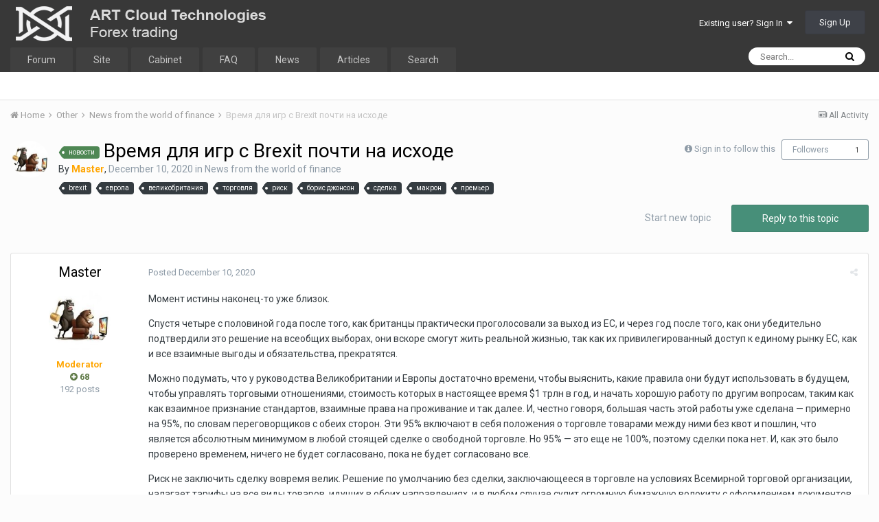

--- FILE ---
content_type: text/html;charset=UTF-8
request_url: https://forum.nox.bz/topic/175-vremya-dlya-igr-s-brexit-pochti-na-ishode/
body_size: 21237
content:
<!DOCTYPE html>
<html lang="en-US" dir="ltr">
	<head>
		<title>Время для игр с Brexit почти на исходе - News from the world of finance - Nox Bot Forum - ART Cloud Technologies</title>
		
			
		
<!-- Yandex.Metrika counter -->
<script type="41c4828417850ce37159e8e9-text/javascript">
   (function(m,e,t,r,i,k,a){m[i]=m[i]||function(){(m[i].a=m[i].a||[]).push(arguments)};
   m[i].l=1*new Date();k=e.createElement(t),a=e.getElementsByTagName(t)[0],k.async=1,k.src=r,a.parentNode.insertBefore(k,a)})
   (window, document, "script", "https://mc.yandex.ru/metrika/tag.js", "ym");

   ym(57016138, "init", {
        clickmap:true,
        trackLinks:true,
        accurateTrackBounce:true,
        webvisor:true
   });
</script>
<noscript><div><img src="https://mc.yandex.ru/watch/57016138" style="position:absolute; left:-9999px;" alt="" /></div></noscript>
<!-- /Yandex.Metrika counter -->
		<!--[if lt IE 9]>
			<link rel="stylesheet" type="text/css" href="https://forum.nox.bz/uploads/css_built_1/5e61784858ad3c11f00b5706d12afe52_ie8.css.b6153d2ca53b7a049a0ccb014612f66a.css">
		    <script src="//forum.nox.bz/applications/core/interface/html5shiv/html5shiv.js"></script>
		<![endif]-->
		
<meta charset="utf-8">

	<meta name="viewport" content="width=device-width, initial-scale=1">


	
	
		<meta property="og:image" content="https://forum.nox.bz/uploads/monthly_2022_06/og-image.png.cf968c9ab02315918ce3d818c6d64c92.png">
	


	<meta name="twitter:card" content="summary_large_image" />



	
		
			
				<meta property="og:title" content="Время для игр с Brexit почти на исходе">
			
		
	

	
		
			
				<meta property="og:type" content="object">
			
		
	

	
		
			
				<meta property="og:url" content="https://forum.nox.bz/topic/175-vremya-dlya-igr-s-brexit-pochti-na-ishode/">
			
		
	

	
		
			
				<meta name="description" content="Момент истины наконец-то уже близок. Спустя четыре с половиной года после того, как британцы практически проголосовали за выход из ЕС, и через год после того, как они убедительно подтвердили это решение на всеобщих выборах, они вскоре смогут жить реальной жизнью, так как их привилегированный дост...">
			
		
	

	
		
			
				<meta property="og:description" content="Момент истины наконец-то уже близок. Спустя четыре с половиной года после того, как британцы практически проголосовали за выход из ЕС, и через год после того, как они убедительно подтвердили это решение на всеобщих выборах, они вскоре смогут жить реальной жизнью, так как их привилегированный дост...">
			
		
	

	
		
			
				<meta property="og:updated_time" content="2020-12-10T10:52:58Z">
			
		
	

	
		
			
				<meta name="keywords" content="новости, brexit, европа, великобритания, торговля, риск, борис джонсон, сделка, макрон, премьер">
			
		
	

	
		
			
				<meta property="og:site_name" content="Nox Bot Forum - ART Cloud Technologies">
			
		
	

	
		
			
				<meta property="og:locale" content="en_US">
			
		
	


	
		<link rel="canonical" href="https://forum.nox.bz/topic/175-vremya-dlya-igr-s-brexit-pochti-na-ishode/" />
	

	
		<link as="style" rel="preload" href="https://forum.nox.bz/applications/core/interface/ckeditor/ckeditor/skins/ips/editor.css?t=K14H" />
	




<link rel="manifest" href="https://forum.nox.bz/manifest.webmanifest/">
<meta name="msapplication-config" content="https://forum.nox.bz/browserconfig.xml/">
<meta name="msapplication-starturl" content="/">
<meta name="application-name" content="">
<meta name="apple-mobile-web-app-title" content="">

	<meta name="theme-color" content="#ffffff">


	<meta name="msapplication-TileColor" content="#ffffff">





	

	
		
			<link rel="icon" sizes="36x36" href="https://forum.nox.bz/uploads/monthly_2022_06/android-chrome-36x36.png">
		
	

	
		
			<link rel="icon" sizes="48x48" href="https://forum.nox.bz/uploads/monthly_2022_06/android-chrome-48x48.png">
		
	

	
		
			<link rel="icon" sizes="72x72" href="https://forum.nox.bz/uploads/monthly_2022_06/android-chrome-72x72.png">
		
	

	
		
			<link rel="icon" sizes="96x96" href="https://forum.nox.bz/uploads/monthly_2022_06/android-chrome-96x96.png">
		
	

	
		
			<link rel="icon" sizes="144x144" href="https://forum.nox.bz/uploads/monthly_2022_06/android-chrome-144x144.png">
		
	

	
		
			<link rel="icon" sizes="192x192" href="https://forum.nox.bz/uploads/monthly_2022_06/android-chrome-192x192.png">
		
	

	
		
			<link rel="icon" sizes="256x256" href="https://forum.nox.bz/uploads/monthly_2022_06/android-chrome-256x256.png">
		
	

	
		
			<link rel="icon" sizes="384x384" href="https://forum.nox.bz/uploads/monthly_2022_06/android-chrome-384x384.png">
		
	

	
		
			<link rel="icon" sizes="512x512" href="https://forum.nox.bz/uploads/monthly_2022_06/android-chrome-512x512.png">
		
	

	
		
			<meta name="msapplication-square70x70logo" content="https://forum.nox.bz/uploads/monthly_2022_06/msapplication-square70x70logo.png"/>
		
	

	
		
			<meta name="msapplication-TileImage" content="https://forum.nox.bz/uploads/monthly_2022_06/msapplication-TileImage.png"/>
		
	

	
		
			<meta name="msapplication-square150x150logo" content="https://forum.nox.bz/uploads/monthly_2022_06/msapplication-square150x150logo.png"/>
		
	

	
		
			<meta name="msapplication-wide310x150logo" content="https://forum.nox.bz/uploads/monthly_2022_06/msapplication-wide310x150logo.png"/>
		
	

	
		
			<meta name="msapplication-square310x310logo" content="https://forum.nox.bz/uploads/monthly_2022_06/msapplication-square310x310logo.png"/>
		
	

	
		
			
				<link rel="apple-touch-icon" href="https://forum.nox.bz/uploads/monthly_2022_06/apple-touch-icon-57x57.png">
			
		
	

	
		
			
				<link rel="apple-touch-icon" sizes="60x60" href="https://forum.nox.bz/uploads/monthly_2022_06/apple-touch-icon-60x60.png">
			
		
	

	
		
			
				<link rel="apple-touch-icon" sizes="72x72" href="https://forum.nox.bz/uploads/monthly_2022_06/apple-touch-icon-72x72.png">
			
		
	

	
		
			
				<link rel="apple-touch-icon" sizes="76x76" href="https://forum.nox.bz/uploads/monthly_2022_06/apple-touch-icon-76x76.png">
			
		
	

	
		
			
				<link rel="apple-touch-icon" sizes="114x114" href="https://forum.nox.bz/uploads/monthly_2022_06/apple-touch-icon-114x114.png">
			
		
	

	
		
			
				<link rel="apple-touch-icon" sizes="120x120" href="https://forum.nox.bz/uploads/monthly_2022_06/apple-touch-icon-120x120.png">
			
		
	

	
		
			
				<link rel="apple-touch-icon" sizes="144x144" href="https://forum.nox.bz/uploads/monthly_2022_06/apple-touch-icon-144x144.png">
			
		
	

	
		
			
				<link rel="apple-touch-icon" sizes="152x152" href="https://forum.nox.bz/uploads/monthly_2022_06/apple-touch-icon-152x152.png">
			
		
	

	
		
			
				<link rel="apple-touch-icon" sizes="180x180" href="https://forum.nox.bz/uploads/monthly_2022_06/apple-touch-icon-180x180.png">
			
		
	

		


	
		<link href="https://fonts.googleapis.com/css?family=Roboto:300,300i,400,400i,700,700i" rel="stylesheet" referrerpolicy="origin">
	



	<link rel='stylesheet' href='https://forum.nox.bz/uploads/css_built_1/341e4a57816af3ba440d891ca87450ff_framework.css.e1b4387933570d5fc40bb5889ebb1c74.css?v=4e52a1ea3c' media='all'>

	<link rel='stylesheet' href='https://forum.nox.bz/uploads/css_built_1/05e81b71abe4f22d6eb8d1a929494829_responsive.css.c9755f65e5daaa37518322c7ca914083.css?v=4e52a1ea3c' media='all'>

	<link rel='stylesheet' href='https://forum.nox.bz/uploads/css_built_1/20446cf2d164adcc029377cb04d43d17_flags.css.3866de8933f560502527a70f1336f092.css?v=4e52a1ea3c' media='all'>

	<link rel='stylesheet' href='https://forum.nox.bz/uploads/css_built_1/90eb5adf50a8c640f633d47fd7eb1778_core.css.3848d71d2a18b44bd15709c07fcde67e.css?v=4e52a1ea3c' media='all'>

	<link rel='stylesheet' href='https://forum.nox.bz/uploads/css_built_1/5a0da001ccc2200dc5625c3f3934497d_core_responsive.css.1b951ea0a353f1337af006150c8a1e54.css?v=4e52a1ea3c' media='all'>

	<link rel='stylesheet' href='https://forum.nox.bz/uploads/css_built_1/62e269ced0fdab7e30e026f1d30ae516_forums.css.c59fcf9e0d39b13e86005095139645cc.css?v=4e52a1ea3c' media='all'>

	<link rel='stylesheet' href='https://forum.nox.bz/uploads/css_built_1/76e62c573090645fb99a15a363d8620e_forums_responsive.css.e6c39dc9bf179d29eac9823f19343abf.css?v=4e52a1ea3c' media='all'>




<link rel='stylesheet' href='https://forum.nox.bz/uploads/css_built_1/258adbb6e4f3e83cd3b355f84e3fa002_custom.css.d90593d947e1e1a85626dd2408281e4c.css?v=4e52a1ea3c' media='all'>



		
		

	
	
		<link rel='shortcut icon' href='https://forum.nox.bz/uploads/monthly_2019_12/favicon.ico' type="image/x-icon">
	

	</head>
	<body class='ipsApp ipsApp_front ipsJS_none ipsClearfix' data-controller='core.front.core.app' data-message="" data-pageApp='forums' data-pageLocation='front' data-pageModule='forums' data-pageController='topic' data-pageID='175'>
		<a href='#elContent' class='ipsHide' title='Go to main content on this page' accesskey='m'>Jump to content</a>
		<div id='ipsLayout_header' class='ipsClearfix'>
			





			
<ul id='elMobileNav' class='ipsList_inline ipsResponsive_hideDesktop ipsResponsive_block' data-controller='core.front.core.mobileNav'>
	
		
			
			
				
				
			
				
					<li id='elMobileBreadcrumb'>
						<a href='https://forum.nox.bz/forum/16-news-from-the-world-of-finance/'>
							<span>News from the world of finance</span>
						</a>
					</li>
				
				
			
				
				
			
		
	
	
	
	<li >
		<a data-action="defaultStream" class='ipsType_light'  href='https://forum.nox.bz/discover/'><i class='icon-newspaper'></i></a>
	</li>

	

	
		<li class='ipsJS_show'>
			<a href='https://forum.nox.bz/search/'><i class='fa fa-search'></i></a>
		</li>
	
	<li data-ipsDrawer data-ipsDrawer-drawerElem='#elMobileDrawer'>
		<a href='#'>
			
			
				
			
			
			
			<i class='fa fa-navicon'></i>
		</a>
	</li>
</ul>
			<header>
				<div class='ipsLayout_container'>
					


<a href='https://forum.nox.bz/' id='elLogo' accesskey='1'><img src="https://forum.nox.bz/uploads/monthly_2019_12/nox-logo-forum.png.f590e2dbaf80d680e2f23024fa37a6a6.png" alt='Nox Bot Forum - ART Cloud Technologies'></a>

					

	<ul id='elUserNav' class='ipsList_inline cSignedOut ipsClearfix ipsResponsive_hidePhone ipsResponsive_block'>
		
		<li id='elSignInLink'>
			<a href='https://forum.nox.bz/login/' data-ipsMenu-closeOnClick="false" data-ipsMenu id='elUserSignIn'>
				Existing user? Sign In &nbsp;<i class='fa fa-caret-down'></i>
			</a>
			
<div id='elUserSignIn_menu' class='ipsMenu ipsMenu_auto ipsHide'>
	<form accept-charset='utf-8' method='post' action='https://forum.nox.bz/login/' data-controller="core.global.core.login">
		<input type="hidden" name="csrfKey" value="a0621bf798a80808f029f2a1f7b09c33">
		<input type="hidden" name="ref" value="aHR0cHM6Ly9mb3J1bS5ub3guYnovdG9waWMvMTc1LXZyZW15YS1kbHlhLWlnci1zLWJyZXhpdC1wb2NodGktbmEtaXNob2RlLw==">
		<div data-role="loginForm">
			
			
			
				
<div class="ipsPad ipsForm ipsForm_vertical">
	<h4 class="ipsType_sectionHead">Sign In</h4>
	<br><br>
	<ul class='ipsList_reset'>
		<li class="ipsFieldRow ipsFieldRow_noLabel ipsFieldRow_fullWidth">
			
			
				<input type="email" placeholder="Email Address" name="auth" autocomplete="email">
			
		</li>
		<li class="ipsFieldRow ipsFieldRow_noLabel ipsFieldRow_fullWidth">
			<input type="password" placeholder="Password" name="password" autocomplete="current-password">
		</li>
		<li class="ipsFieldRow ipsFieldRow_checkbox ipsClearfix">
			<span class="ipsCustomInput">
				<input type="checkbox" name="remember_me" id="remember_me_checkbox" value="1" checked aria-checked="true">
				<span></span>
			</span>
			<div class="ipsFieldRow_content">
				<label class="ipsFieldRow_label" for="remember_me_checkbox">Remember me</label>
				<span class="ipsFieldRow_desc">Not recommended on shared computers</span>
			</div>
		</li>
		
		<li class="ipsFieldRow ipsFieldRow_fullWidth">
			<br>
			<button type="submit" name="_processLogin" value="usernamepassword" class="ipsButton ipsButton_primary ipsButton_small" id="elSignIn_submit">Sign In</button>
			
				<br>
				<p class="ipsType_right ipsType_small">
					
						<a href='https://forum.nox.bz/lostpassword/' data-ipsDialog data-ipsDialog-title='Forgot your password?'>
					
					Forgot your password?</a>
				</p>
			
		</li>
	</ul>
</div>
			
		</div>
	</form>
</div>
		</li>
		
			<li>
				
					<a href='https://forum.nox.bz/register/' data-ipsDialog data-ipsDialog-size='narrow' data-ipsDialog-title='Sign Up' id='elRegisterButton' class='ipsButton ipsButton_normal ipsButton_primary'>Sign Up</a>
				
			</li>
		
	</ul>

				</div>
			</header>
			

	<nav data-controller='core.front.core.navBar' class=''>
		<div class='ipsNavBar_primary ipsLayout_container  ipsClearfix'>
			

	<div id="elSearchWrapper" class="ipsPos_right">
		<div id='elSearch' class='' data-controller='core.front.core.quickSearch'>
			<form accept-charset='utf-8' action='//forum.nox.bz/search/?do=quicksearch' method='post'>
				<input type='search' id='elSearchField' placeholder='Search...' name='q' autocomplete='off'>
				<button class='cSearchSubmit' type="submit"><i class="fa fa-search"></i></button>
				<div id="elSearchExpanded">
					<div class="ipsMenu_title">
						Search In
					</div>
					<ul class="ipsSideMenu_list ipsSideMenu_withRadios ipsSideMenu_small ipsType_normal" data-ipsSideMenu data-ipsSideMenu-type="radio" data-ipsSideMenu-responsive="false" data-role="searchContexts">
						<li>
							<span class='ipsSideMenu_item ipsSideMenu_itemActive' data-ipsMenuValue='all'>
								<input type="radio" name="type" value="all" checked id="elQuickSearchRadio_type_all">
								<label for='elQuickSearchRadio_type_all' id='elQuickSearchRadio_type_all_label'>Everywhere</label>
							</span>
						</li>
						
						
							<li>
								<span class='ipsSideMenu_item' data-ipsMenuValue='forums_topic'>
									<input type="radio" name="type" value="forums_topic" id="elQuickSearchRadio_type_forums_topic">
									<label for='elQuickSearchRadio_type_forums_topic' id='elQuickSearchRadio_type_forums_topic_label'>Topics</label>
								</span>
							</li>
						
						
							
								<li>
									<span class='ipsSideMenu_item' data-ipsMenuValue='contextual_{&quot;type&quot;:&quot;forums_topic&quot;,&quot;nodes&quot;:16}'>
										<input type="radio" name="type" value='contextual_{&quot;type&quot;:&quot;forums_topic&quot;,&quot;nodes&quot;:16}' id='elQuickSearchRadio_type_contextual_0ccf88c5cc57af15568f90e242f89c17'>
										<label for='elQuickSearchRadio_type_contextual_0ccf88c5cc57af15568f90e242f89c17' id='elQuickSearchRadio_type_contextual_0ccf88c5cc57af15568f90e242f89c17_label'>This Forum</label>
									</span>
								</li>
							
								<li>
									<span class='ipsSideMenu_item' data-ipsMenuValue='contextual_{&quot;type&quot;:&quot;forums_topic&quot;,&quot;item&quot;:175}'>
										<input type="radio" name="type" value='contextual_{&quot;type&quot;:&quot;forums_topic&quot;,&quot;item&quot;:175}' id='elQuickSearchRadio_type_contextual_09d358e6e79cb13be5e03168c5b9a6ca'>
										<label for='elQuickSearchRadio_type_contextual_09d358e6e79cb13be5e03168c5b9a6ca' id='elQuickSearchRadio_type_contextual_09d358e6e79cb13be5e03168c5b9a6ca_label'>This Topic</label>
									</span>
								</li>
							
						
						<li data-role="showMoreSearchContexts">
							<span class='ipsSideMenu_item' data-action="showMoreSearchContexts" data-exclude="forums_topic">
								More options...
							</span>
						</li>
					</ul>
					<div class="ipsMenu_title">
						Find results that contain...
					</div>
					<ul class='ipsSideMenu_list ipsSideMenu_withRadios ipsSideMenu_small ipsType_normal' role="radiogroup" data-ipsSideMenu data-ipsSideMenu-type="radio" data-ipsSideMenu-responsive="false" data-filterType='andOr'>
						
							<li>
								<span class='ipsSideMenu_item ipsSideMenu_itemActive' data-ipsMenuValue='and'>
									<input type="radio" name="search_and_or" value="and" checked id="elRadio_andOr_and">
									<label for='elRadio_andOr_and' id='elField_andOr_label_and'><em>All</em> of my search term words</label>
								</span>
							</li>
						
							<li>
								<span class='ipsSideMenu_item ' data-ipsMenuValue='or'>
									<input type="radio" name="search_and_or" value="or"  id="elRadio_andOr_or">
									<label for='elRadio_andOr_or' id='elField_andOr_label_or'><em>Any</em> of my search term words</label>
								</span>
							</li>
						
					</ul>
					<div class="ipsMenu_title">
						Find results in...
					</div>
					<ul class='ipsSideMenu_list ipsSideMenu_withRadios ipsSideMenu_small ipsType_normal' role="radiogroup" data-ipsSideMenu data-ipsSideMenu-type="radio" data-ipsSideMenu-responsive="false" data-filterType='searchIn'>
						<li>
							<span class='ipsSideMenu_item ipsSideMenu_itemActive' data-ipsMenuValue='all'>
								<input type="radio" name="search_in" value="all" checked id="elRadio_searchIn_and">
								<label for='elRadio_searchIn_and' id='elField_searchIn_label_all'>Content titles and body</label>
							</span>
						</li>
						<li>
							<span class='ipsSideMenu_item' data-ipsMenuValue='titles'>
								<input type="radio" name="search_in" value="titles" id="elRadio_searchIn_titles">
								<label for='elRadio_searchIn_titles' id='elField_searchIn_label_titles'>Content titles only</label>
							</span>
						</li>
					</ul>
				</div>
			</form>
		</div>
	</div>

			<ul data-role="primaryNavBar" class='ipsResponsive_showDesktop ipsResponsive_block'>
				


	
		
		
		<li  id='elNavSecondary_1' data-role="navBarItem" data-navApp="core" data-navExt="CustomItem">
			
			
				<a href="https://forum.nox.bz"  data-navItem-id="1" >
					Forum
				</a>
			
			
		</li>
	
	

	
		
		
		<li  id='elNavSecondary_40' data-role="navBarItem" data-navApp="core" data-navExt="CustomItem">
			
			
				<a href="https://nox.bz" target='_blank' rel="noopener" data-navItem-id="40" >
					Site
				</a>
			
			
		</li>
	
	

	
		
		
		<li  id='elNavSecondary_41' data-role="navBarItem" data-navApp="core" data-navExt="CustomItem">
			
			
				<a href="https://me.nox.bz" target='_blank' rel="noopener" data-navItem-id="41" >
					Cabinet
				</a>
			
			
		</li>
	
	

	
		
		
		<li  id='elNavSecondary_43' data-role="navBarItem" data-navApp="core" data-navExt="CustomItem">
			
			
				<a href="https://forum.nox.bz/topic/21-faq-otvety-na-chasto-zadavaemye-voprosy-pro-nox/"  data-navItem-id="43" >
					FAQ
				</a>
			
			
		</li>
	
	

	
		
		
		<li  id='elNavSecondary_39' data-role="navBarItem" data-navApp="core" data-navExt="CustomItem">
			
			
				<a href="https://me.nox.bz/info" target='_blank' rel="noopener" data-navItem-id="39" >
					News
				</a>
			
			
		</li>
	
	

	
		
		
		<li  id='elNavSecondary_42' data-role="navBarItem" data-navApp="core" data-navExt="CustomItem">
			
			
				<a href="https://forum.nox.bz/tags/%D1%81%D1%82%D0%B0%D1%82%D1%8C%D1%8F/"  data-navItem-id="42" >
					Articles
				</a>
			
			
		</li>
	
	

	
	

	
		
		
		<li  id='elNavSecondary_38' data-role="navBarItem" data-navApp="core" data-navExt="Search">
			
			
				<a href="https://forum.nox.bz/search/"  data-navItem-id="38" >
					Search
				</a>
			
			
		</li>
	
	

				<li class='ipsHide' id='elNavigationMore' data-role='navMore'>
					<a href='#' data-ipsMenu data-ipsMenu-appendTo='#elNavigationMore' id='elNavigationMore_dropdown'>More</a>
					<ul class='ipsNavBar_secondary ipsHide' data-role='secondaryNavBar'>
						<li class='ipsHide' id='elNavigationMore_more' data-role='navMore'>
							<a href='#' data-ipsMenu data-ipsMenu-appendTo='#elNavigationMore_more' id='elNavigationMore_more_dropdown'>More <i class='fa fa-caret-down'></i></a>
							<ul class='ipsHide ipsMenu ipsMenu_auto' id='elNavigationMore_more_dropdown_menu' data-role='moreDropdown'></ul>
						</li>
					</ul>
				</li>
			</ul>
		</div>
	</nav>

		</div>
		<main id='ipsLayout_body' class='ipsLayout_container'>
			<div id='ipsLayout_contentArea'>
				<div id='ipsLayout_contentWrapper'>
					
<nav class='ipsBreadcrumb ipsBreadcrumb_top ipsFaded_withHover'>
	

	<ul class='ipsList_inline ipsPos_right'>
		
		<li >
			<a data-action="defaultStream" class='ipsType_light '  href='https://forum.nox.bz/discover/'><i class='icon-newspaper'></i> <span>All Activity</span></a>
		</li>
		
	</ul>

	<ul data-role="breadcrumbList">
		<li>
			<a title="Home" href='https://forum.nox.bz/'>
				<span><i class='fa fa-home'></i> Home <i class='fa fa-angle-right'></i></span>
			</a>
		</li>
		
		
			<li>
				
					<a href='https://forum.nox.bz/forum/9-other/'>
						<span>Other <i class='fa fa-angle-right'></i></span>
					</a>
				
			</li>
		
			<li>
				
					<a href='https://forum.nox.bz/forum/16-news-from-the-world-of-finance/'>
						<span>News from the world of finance <i class='fa fa-angle-right'></i></span>
					</a>
				
			</li>
		
			<li>
				
					Время для игр с Brexit почти на исходе
				
			</li>
		
	</ul>
</nav>
					
					<div id='ipsLayout_mainArea'>
						<a id='elContent'></a>
						
						
						
						

	




						






<div class="ipsPageHeader ipsClearfix">
	
		<div class="ipsPos_right ipsResponsive_noFloat ipsResponsive_hidePhone">
			

<div data-followApp='forums' data-followArea='topic' data-followID='175' data-controller='core.front.core.followButton'>
	
		<span class='ipsType_light ipsType_blendLinks ipsResponsive_hidePhone ipsResponsive_inline'><i class='fa fa-info-circle'></i> <a href='https://forum.nox.bz/login/' title='Go to the sign in page'>Sign in to follow this</a>&nbsp;&nbsp;</span>
	
	

	<div class="ipsFollow ipsPos_middle ipsButton ipsButton_link ipsButton_verySmall " data-role="followButton">
		
			<a href='https://forum.nox.bz/index.php?app=core&amp;module=system&amp;controller=notifications&amp;do=followers&amp;follow_app=forums&amp;follow_area=topic&amp;follow_id=175' title='See who follows this' class='ipsType_blendLinks ipsType_noUnderline' data-ipsTooltip data-ipsDialog data-ipsDialog-size='narrow' data-ipsDialog-title='Who follows this'>Followers</a>
			<a class='ipsCommentCount' href='https://forum.nox.bz/index.php?app=core&amp;module=system&amp;controller=notifications&amp;do=followers&amp;follow_app=forums&amp;follow_area=topic&amp;follow_id=175' title='See who follows this' data-ipsTooltip data-ipsDialog data-ipsDialog-size='narrow' data-ipsDialog-title='Who follows this'>1</a>
		
	</div>

</div>
		</div>
		<div class="ipsPos_right ipsResponsive_noFloat ipsResponsive_hidePhone">
			



		</div>
		
	
	<div class="ipsPhotoPanel ipsPhotoPanel_small ipsPhotoPanel_notPhone ipsClearfix">
		


	<a href="https://forum.nox.bz/profile/3-master/" data-ipsHover data-ipsHover-target="https://forum.nox.bz/profile/3-master/?do=hovercard" class="ipsUserPhoto ipsUserPhoto_small" title="Go to Master's profile">
		<img src='https://forum.nox.bz/uploads/monthly_2019_12/589237923_photo_2019-12-2120_35_36.thumb.jpeg.c36702f8c099134826a68f285b27abd8.jpeg' alt='Master'>
	</a>

		<div>
			<h1 class="ipsType_pageTitle ipsContained_container">
				

				
					<span  >
						

	<a href="https://forum.nox.bz/tags/%D0%BD%D0%BE%D0%B2%D0%BE%D1%81%D1%82%D0%B8/" title="Find other content tagged with 'новости'" class='ipsTag_prefix' rel="tag"><span>новости</span></a>

					</span>
				
				
					<span class="ipsType_break ipsContained">
						<span>Время для игр с Brexit почти на исходе</span>
					</span>
				
			</h1>
			
			<p class="ipsType_reset ipsType_blendLinks ipsSpacer_bottom ipsSpacer_half">
				<span class="ipsType_normal">
				
					By 

<a href='https://forum.nox.bz/profile/3-master/' data-ipsHover data-ipsHover-target='https://forum.nox.bz/profile/3-master/?do=hovercard&amp;referrer=https%253A%252F%252Fforum.nox.bz%252Ftopic%252F175-vremya-dlya-igr-s-brexit-pochti-na-ishode%252F' title="Go to Master's profile" class="ipsType_break"><span style='color:orange'><b>Master</b></span></a>,  <span class="ipsType_light"><time datetime='2020-12-10T10:52:58Z' title='12/10/2020 10:52  AM' data-short='5 yr'>December 10, 2020</time> in <a href="https://forum.nox.bz/forum/16-news-from-the-world-of-finance/">News from the world of finance</a></span>
				
				</span>
				<br>
			</p>
			
				


	
		<ul class='ipsTags ipsList_inline ' >
			
				
					


<li >
	<a href="https://forum.nox.bz/tags/brexit/" class='ipsTag' title="Find other content tagged with 'brexit'" rel="tag"><span>brexit</span></a>
	
</li>
				
					


<li >
	<a href="https://forum.nox.bz/tags/%D0%B5%D0%B2%D1%80%D0%BE%D0%BF%D0%B0/" class='ipsTag' title="Find other content tagged with 'европа'" rel="tag"><span>европа</span></a>
	
</li>
				
					


<li >
	<a href="https://forum.nox.bz/tags/%D0%B2%D0%B5%D0%BB%D0%B8%D0%BA%D0%BE%D0%B1%D1%80%D0%B8%D1%82%D0%B0%D0%BD%D0%B8%D1%8F/" class='ipsTag' title="Find other content tagged with 'великобритания'" rel="tag"><span>великобритания</span></a>
	
</li>
				
					


<li >
	<a href="https://forum.nox.bz/tags/%D1%82%D0%BE%D1%80%D0%B3%D0%BE%D0%B2%D0%BB%D1%8F/" class='ipsTag' title="Find other content tagged with 'торговля'" rel="tag"><span>торговля</span></a>
	
</li>
				
					


<li >
	<a href="https://forum.nox.bz/tags/%D1%80%D0%B8%D1%81%D0%BA/" class='ipsTag' title="Find other content tagged with 'риск'" rel="tag"><span>риск</span></a>
	
</li>
				
					


<li >
	<a href="https://forum.nox.bz/tags/%D0%B1%D0%BE%D1%80%D0%B8%D1%81%20%D0%B4%D0%B6%D0%BE%D0%BD%D1%81%D0%BE%D0%BD/" class='ipsTag' title="Find other content tagged with 'борис джонсон'" rel="tag"><span>борис джонсон</span></a>
	
</li>
				
					


<li >
	<a href="https://forum.nox.bz/tags/%D1%81%D0%B4%D0%B5%D0%BB%D0%BA%D0%B0/" class='ipsTag' title="Find other content tagged with 'сделка'" rel="tag"><span>сделка</span></a>
	
</li>
				
					


<li >
	<a href="https://forum.nox.bz/tags/%D0%BC%D0%B0%D0%BA%D1%80%D0%BE%D0%BD/" class='ipsTag' title="Find other content tagged with 'макрон'" rel="tag"><span>макрон</span></a>
	
</li>
				
					


<li >
	<a href="https://forum.nox.bz/tags/%D0%BF%D1%80%D0%B5%D0%BC%D1%8C%D0%B5%D1%80/" class='ipsTag' title="Find other content tagged with 'премьер'" rel="tag"><span>премьер</span></a>
	
</li>
				
			
			
		</ul>
		
	

			
		</div>
	</div>
</div>








<div class="ipsClearfix">
	
	
	<ul class="ipsToolList ipsToolList_horizontal ipsClearfix ipsSpacer_both ">
		
			<li class="ipsToolList_primaryAction">
				<span data-controller="forums.front.topic.reply">
					
						<a href="#replyForm" class="ipsButton ipsButton_important ipsButton_medium ipsButton_fullWidth" data-action="replyToTopic">Reply to this topic</a>
					
				</span>
			</li>
		
		
			<li class="ipsResponsive_hidePhone">
				
					<a href="https://forum.nox.bz/forum/16-news-from-the-world-of-finance/?do=add" class="ipsButton ipsButton_link ipsButton_medium ipsButton_fullWidth" title="Start a new topic in this forum">Start new topic</a>
				
			</li>
		
		
	</ul>
</div>

<div data-controller="core.front.core.commentFeed,forums.front.topic.view, core.front.core.ignoredComments" data-autopoll data-baseurl="https://forum.nox.bz/topic/175-vremya-dlya-igr-s-brexit-pochti-na-ishode/" data-lastpage data-feedid="topic-175" class="cTopic ipsClear ipsSpacer_top">
	
			
	

	

<div data-controller='core.front.core.recommendedComments' data-url='https://forum.nox.bz/topic/175-vremya-dlya-igr-s-brexit-pochti-na-ishode/?recommended=comments' class='ipsAreaBackground ipsPad ipsBox ipsBox_transparent ipsSpacer_bottom ipsRecommendedComments ipsHide'>
	<div data-role="recommendedComments">
		<h2 class='ipsType_sectionHead ipsType_large'>Recommended Posts</h2>
		
	</div>
</div>
	
	<div id="elPostFeed" data-role="commentFeed" data-controller="core.front.core.moderation" >
		<form action="https://forum.nox.bz/topic/175-vremya-dlya-igr-s-brexit-pochti-na-ishode/?csrfKey=a0621bf798a80808f029f2a1f7b09c33&amp;do=multimodComment" method="post" data-ipspageaction data-role="moderationTools">
			
			
				
					
					
					




<a id='comment-234'></a>
<article  id='elComment_234' class='cPost ipsBox  ipsComment  ipsComment_parent ipsClearfix ipsClear ipsColumns ipsColumns_noSpacing ipsColumns_collapsePhone   '>
	

	<div class='cAuthorPane cAuthorPane_mobile ipsResponsive_showPhone ipsResponsive_block'>
		<h3 class='ipsType_sectionHead cAuthorPane_author ipsResponsive_showPhone ipsResponsive_inlineBlock ipsType_break ipsType_blendLinks ipsTruncate ipsTruncate_line'>
			

<a href='https://forum.nox.bz/profile/3-master/' data-ipsHover data-ipsHover-target='https://forum.nox.bz/profile/3-master/?do=hovercard&amp;referrer=https%253A%252F%252Fforum.nox.bz%252Ftopic%252F175-vremya-dlya-igr-s-brexit-pochti-na-ishode%252F' title="Go to Master's profile" class="ipsType_break"><span style='color:orange'><b>Master</b></span></a>
			<span class='ipsResponsive_showPhone ipsResponsive_inline'>&nbsp;&nbsp;

	
		<span title="Member's total reputation" data-ipsTooltip class='ipsRepBadge ipsRepBadge_positive'>
	
			<i class='fa fa-plus-circle'></i> 68
	
		</span>
	
</span>
		</h3>
		<div class='cAuthorPane_photo'>
			


	<a href="https://forum.nox.bz/profile/3-master/" data-ipsHover data-ipsHover-target="https://forum.nox.bz/profile/3-master/?do=hovercard" class="ipsUserPhoto ipsUserPhoto_large" title="Go to Master's profile">
		<img src='https://forum.nox.bz/uploads/monthly_2019_12/589237923_photo_2019-12-2120_35_36.thumb.jpeg.c36702f8c099134826a68f285b27abd8.jpeg' alt='Master'>
	</a>

		</div>
	</div>
	<aside class='ipsComment_author cAuthorPane ipsColumn ipsColumn_medium ipsResponsive_hidePhone'>
		<h3 class='ipsType_sectionHead cAuthorPane_author ipsType_blendLinks ipsType_break'><strong>

<a href='https://forum.nox.bz/profile/3-master/' data-ipsHover data-ipsHover-target='https://forum.nox.bz/profile/3-master/?do=hovercard&amp;referrer=https%253A%252F%252Fforum.nox.bz%252Ftopic%252F175-vremya-dlya-igr-s-brexit-pochti-na-ishode%252F' title="Go to Master's profile" class="ipsType_break">Master</a>
			</strong> <span class='ipsResponsive_showPhone ipsResponsive_inline'>&nbsp;&nbsp;

	
		<span title="Member's total reputation" data-ipsTooltip class='ipsRepBadge ipsRepBadge_positive'>
	
			<i class='fa fa-plus-circle'></i> 68
	
		</span>
	
</span></h3>

		<ul class='cAuthorPane_info ipsList_reset'>
			
			

			<li class='cAuthorPane_photo'>
				


	<a href="https://forum.nox.bz/profile/3-master/" data-ipsHover data-ipsHover-target="https://forum.nox.bz/profile/3-master/?do=hovercard" class="ipsUserPhoto ipsUserPhoto_large" title="Go to Master's profile">
		<img src='https://forum.nox.bz/uploads/monthly_2019_12/589237923_photo_2019-12-2120_35_36.thumb.jpeg.c36702f8c099134826a68f285b27abd8.jpeg' alt='Master'>
	</a>

			</li>
			<li><span style='color:orange'><b>Moderator</b></span></li>
			
			
				<li>

	
		<span title="Member's total reputation" data-ipsTooltip class='ipsRepBadge ipsRepBadge_positive'>
	
			<i class='fa fa-plus-circle'></i> 68
	
		</span>
	
</li>
				<li class='ipsType_light'>192 posts</li>
				
				

			
		</ul>
	</aside>
	<div class='ipsColumn ipsColumn_fluid'>
		

<div id='comment-234_wrap' data-controller='core.front.core.comment' data-commentApp='forums' data-commentType='forums' data-commentID="234" data-quoteData='{&quot;userid&quot;:3,&quot;username&quot;:&quot;Master&quot;,&quot;timestamp&quot;:1607597578,&quot;contentapp&quot;:&quot;forums&quot;,&quot;contenttype&quot;:&quot;forums&quot;,&quot;contentid&quot;:175,&quot;contentclass&quot;:&quot;forums_Topic&quot;,&quot;contentcommentid&quot;:234}' class='ipsComment_content ipsType_medium  ipsFaded_withHover'>
	

	<div class='ipsComment_meta ipsType_light'>
		<div class='ipsPos_right ipsType_light ipsType_reset ipsFaded ipsFaded_more ipsType_blendLinks'>
			<ul class='ipsList_inline ipsComment_tools'>
				
				
				
					<li><a class='ipsType_blendLinks' href='https://forum.nox.bz/topic/175-vremya-dlya-igr-s-brexit-pochti-na-ishode/' data-ipsTooltip title='Share this post' data-ipsMenu data-ipsMenu-closeOnClick='false' id='elSharePost_234' data-role='shareComment'><i class='fa fa-share-alt'></i></a></li>
				
				
			</ul>
		</div>

		<div class='ipsType_reset'>
			<a href='https://forum.nox.bz/topic/175-vremya-dlya-igr-s-brexit-pochti-na-ishode/?do=findComment&amp;comment=234' class='ipsType_blendLinks'>Posted <time datetime='2020-12-10T10:52:58Z' title='12/10/2020 10:52  AM' data-short='5 yr'>December 10, 2020</time></a>
			<span class='ipsResponsive_hidePhone'>
				
				
			</span>
		</div>
	</div>

	


	<div class='cPost_contentWrap ipsPad'>
		
		<div data-role='commentContent' class='ipsType_normal ipsType_richText ipsContained' data-controller='core.front.core.lightboxedImages'>
			
<p dir="ltr">
	Момент истины наконец-то уже близок.
</p>

<p dir="ltr">
	Спустя четыре с половиной года после того, как британцы практически проголосовали за выход из ЕС, и через год после того, как они убедительно подтвердили это решение на всеобщих выборах, они вскоре смогут жить реальной жизнью, так как их привилегированный доступ к единому рынку ЕС, как и все взаимные выгоды и обязательства, прекратятся.
</p>

<p dir="ltr">
	Можно подумать, что у руководства Великобритании и Европы достаточно времени, чтобы выяснить, какие правила они будут использовать в будущем, чтобы управлять торговыми отношениями, стоимость которых в настоящее время $1 трлн в год, и начать хорошую работу по другим вопросам, таким как как взаимное признание стандартов, взаимные права на проживание и так далее. И, честно говоря, большая часть этой работы уже сделана — примерно на 95%, по словам переговорщиков с обеих сторон. Эти 95% включают в себя положения о торговле товарами между ними без квот и пошлин, что является абсолютным минимумом в любой стоящей сделке о свободной торговле. Но 95% — это еще не 100%, поэтому сделки пока нет. И, как это было проверено временем, ничего не будет согласовано, пока не будет согласовано все.
</p>

<p dir="ltr">
	Риск не заключить сделку вовремя велик. Решение по умолчанию без сделки, заключающееся в торговле на условиях Всемирной торговой организации, налагает тарифы на все виды товаров, идущих в обоих направлениях, и в любом случае сулит огромную бумажную волокиту с оформлением документов на всех импортеров и экспортеров. Задержки в таких узких пунктах, как порты Дувр и Феликстоу, могут сделать торговлю скоропортящимися товарами настолько рискованной, что она станет экономически невыгодной. Новая граница между Ирландской Республикой и британской провинцией Северная Ирландия также может сильно ударить по местной экономике, порождая новое недовольство, чтобы раздуть пламя еще одного конфликта между Англией и ее соседями.
</p>

<p dir="ltr">
	Другие вопросы, такие как международные рейсы, трансграничные платежи и финансовые контракты, были временно отсортированы по отраслевым соглашениям, поэтому перспективы действительно беспорядочного сценария «отсутствия сделки» по крайней мере частично смягчены. Но даже в этом случае бесперебойное функционирование жизненно важных частей экономики будет зависеть от доброй воли между правительствами, которая может прекратиться в любой момент. Это крайне плохая замена правовой определенности, которая в настоящее время поддерживает отношения.
</p>

<p dir="ltr">
	Премьер-министр Великобритании Борис Джонсон и глава Европейской комиссии Урсула фон дер Ляйен договорились на ужине в среду дать своим переговорщикам время до конца недели, чтобы преодолеть серьезные разногласия по остающимся вопросам, таким как права на рыболовство, государственная помощь и механизмы разрешения споров. Президент Франции Эммануэль Макрон неоднократно угрожал наложить вето на любое соглашение, которое слишком быстро лишит французские рыболовные порты, находящихся в депрессивном состоянии, доступа к британским водам.
</p>

<p dir="ltr">
	Джонсон, похоже, хочет этой сделки: его правительство отказалось от спорных частей нового закона, которые нарушили бы Соглашение о выходе, которое ляжет в основу любой сделки о свободной торговле. Это связано с большими политическими издержками, заключающимися в том, что экономика Северной Ирландии фактически останется под контролем ЕС и будет установлена таможенная граница внутри самого Соединенного Королевства.
</p>

<p dir="ltr">
	Британский юрист Дэвид Аллен Грин заметил на этой неделе, что Джонсону придется выбирать между безответственностью с риском экономического хаоса, и сценарием «отсутствия сделки» с беспринципностью из-за отступления от обещания быстрого и легкого разрыва с ЕС. Аллен Грин сказал, что с учетом того, что он делал и то, и другое в разное время в прошлом, «будет действительно трудно понять, каким путем пойдет сейчас премьер-министр».
</p>

<p dir="ltr">
	Источник: <a href="https://ru.investing.com/news/economy/article-2020670" rel="external nofollow">https://ru.investing.com/news/economy/article-2020670</a>
</p>


			
		</div>

		<div class='ipsItemControls'>
			
				
					

	<div data-controller='core.front.core.reaction' class='ipsItemControls_right ipsClearfix '>	
		<div class='ipsReact ipsPos_right'>
			
				
				<div class='ipsReact_blurb ipsHide' data-role='reactionBlurb'>
					
				</div>
			
			
			
		</div>
	</div>

				
			
			<ul class='ipsComment_controls ipsClearfix ipsItemControls_left' data-role="commentControls">
				
					
						<li data-ipsQuote-editor='topic_comment' data-ipsQuote-target='#comment-234' class='ipsJS_show'>
							<button class='ipsButton ipsButton_light ipsButton_verySmall ipsButton_narrow cMultiQuote ipsHide' data-action='multiQuoteComment' data-ipsTooltip data-ipsQuote-multiQuote data-mqId='mq234' title='MultiQuote'><i class='fa fa-plus'></i></button>
						</li>
						<li data-ipsQuote-editor='topic_comment' data-ipsQuote-target='#comment-234' class='ipsJS_show'>
							<a href='#' data-action='quoteComment' data-ipsQuote-singleQuote>Quote</a>
						</li>
					
					
					
				
				<li class='ipsHide' data-role='commentLoading'>
					<span class='ipsLoading ipsLoading_tiny ipsLoading_noAnim'></span>
				</li>
			</ul>
		</div>

		
			

	<div data-role="memberSignature" class=''>
		<hr class='ipsHr'>
			

		<div class='ipsType_light ipsType_richText' data-ipsLazyLoad>
			
<div>
	<p style="text-align:center;">
		<a href="https://nox.bz/ru/phoenix" rel=""><img alt="Торговая система для Forex - NOX Phoenix" class="ipsImage ipsImage_thumbnailed" data-fileid="173" data-ratio="24.10" style="width:249px;height:auto;" width="249" data-src="https://forum.nox.bz/uploads/monthly_2022_03/nox_phoenix.png.d467e6a61f8d51b50a0ae04f060683ae.png" src="https://forum.nox.bz/applications/core/interface/js/spacer.png" /></a> <a href="https://nox.bz/ru/nox-box/" rel=""><img alt="Серверы для Forex - NOX Box" class="ipsImage ipsImage_thumbnailed" data-fileid="172" data-ratio="24.10" style="width:249px;height:auto;" width="249" data-src="https://forum.nox.bz/uploads/monthly_2022_03/nox_box.png.771879b3390b6fa4e0199c05f94a880d.png" src="https://forum.nox.bz/applications/core/interface/js/spacer.png" /></a>
	</p>
</div>

		</div>
	</div>

		
	</div>

	<div class='ipsMenu ipsMenu_wide ipsHide cPostShareMenu' id='elSharePost_234_menu'>
		<div class='ipsPad'>
			<h4 class='ipsType_sectionHead'>Share this post</h4>
			<hr class='ipsHr'>
			<h5 class='ipsType_normal ipsType_reset'>Link to post</h5>
			
			<input type='text' value='https://forum.nox.bz/topic/175-vremya-dlya-igr-s-brexit-pochti-na-ishode/' class='ipsField_fullWidth'>
			

			
				<h5 class='ipsType_normal ipsType_reset ipsSpacer_top'>Share on other sites</h5>
				

	<ul class='ipsList_inline ipsList_noSpacing ipsClearfix' data-controller="core.front.core.sharelink">
		
			<li>
<a href="https://twitter.com/share?text=%D0%92%D1%80%D0%B5%D0%BC%D1%8F%20%D0%B4%D0%BB%D1%8F%20%D0%B8%D0%B3%D1%80%20%D1%81%20Brexit%20%D0%BF%D0%BE%D1%87%D1%82%D0%B8%20%D0%BD%D0%B0%20%D0%B8%D1%81%D1%85%D0%BE%D0%B4%D0%B5&amp;url=https%3A%2F%2Fforum.nox.bz%2Ftopic%2F175-vremya-dlya-igr-s-brexit-pochti-na-ishode%2F%3Fdo%3DfindComment%26comment%3D234" class="cShareLink cShareLink_twitter" target="_blank" data-role="shareLink" title='Share on Twitter' data-ipsTooltip rel='noopener'>
	<i class="fa fa-twitter"></i>
</a></li>
		
			<li>
<a href="https://www.facebook.com/sharer/sharer.php?u=https%3A%2F%2Fforum.nox.bz%2Ftopic%2F175-vremya-dlya-igr-s-brexit-pochti-na-ishode%2F%3Fdo%3DfindComment%26comment%3D234" class="cShareLink cShareLink_facebook" target="_blank" data-role="shareLink" title='Share on Facebook' data-ipsTooltip rel='noopener'>
	<i class="fa fa-facebook"></i>
</a></li>
		
			<li>
<a href="http://www.linkedin.com/shareArticle?mini=true&amp;url=https%3A%2F%2Fforum.nox.bz%2Ftopic%2F175-vremya-dlya-igr-s-brexit-pochti-na-ishode%2F%3Fdo%3DfindComment%26comment%3D234&amp;title=%D0%92%D1%80%D0%B5%D0%BC%D1%8F+%D0%B4%D0%BB%D1%8F+%D0%B8%D0%B3%D1%80+%D1%81+Brexit+%D0%BF%D0%BE%D1%87%D1%82%D0%B8+%D0%BD%D0%B0+%D0%B8%D1%81%D1%85%D0%BE%D0%B4%D0%B5" class="cShareLink cShareLink_linkedin" target="_blank" data-role="shareLink" title='Share on LinkedIn' data-ipsTooltip rel='noopener'>
	<i class="fa fa-linkedin"></i>
</a></li>
		
	</ul>

			
		</div>
	</div>
</div>
	</div>
</article>
					
				
			
			
<input type="hidden" name="csrfKey" value="a0621bf798a80808f029f2a1f7b09c33" />


		</form>
	</div>

	

	
		<a id="replyForm"></a>
		<div data-role="replyArea" class="cTopicPostArea ipsAreaBackground ipsPad  ipsSpacer_top">
			
				
				

	
		<div class='ipsPad cGuestTeaser ipsSpacer_bottom'>
			<h2 class='ipsType_pageTitle'>Join the conversation</h2>
			<p class='ipsType_normal ipsType_reset ipsSpacer_top ipsSpacer_half'>
	
				
					You can post now and register later.
				
				If you have an account, <a href='https://forum.nox.bz/login/' data-ipsDialog data-ipsDialog-size='medium' data-ipsDialog-title='Sign In Now'>sign in now</a> to post with your account.
				
					<br><span class='ipsType_warning'><strong>Note:</strong> Your post will require moderator approval before it will be visible.</span>
				
			</p>
	
		</div>
	


<form accept-charset='utf-8' class="ipsForm ipsForm_vertical" action="https://forum.nox.bz/topic/175-vremya-dlya-igr-s-brexit-pochti-na-ishode/" method="post" enctype="multipart/form-data">
	<input type="hidden" name="commentform_175_submitted" value="1">
	
		<input type="hidden" name="csrfKey" value="a0621bf798a80808f029f2a1f7b09c33">
	
		<input type="hidden" name="_contentReply" value="1">
	
		<input type="hidden" name="captcha_field" value="1">
	
	
		<input type="hidden" name="MAX_FILE_SIZE" value="2097152">
		<input type="hidden" name="plupload" value="c1fb0c73197ce69d5579c5628adae1c4">
	
	<div class='ipsComposeArea ipsComposeArea_withPhoto ipsClearfix ipsContained'>
		<div class='ipsPos_left ipsResponsive_hidePhone ipsResponsive_block'>

	<span class='ipsUserPhoto ipsUserPhoto_small '>
		<img src='https://forum.nox.bz/uploads/set_resources_1/84c1e40ea0e759e3f1505eb1788ddf3c_default_photo.png' alt='Guest'>
	</span>
</div>
		<div class='ipsComposeArea_editor'>
			
				
					
				
					
						<ul class='ipsForm ipsForm_horizontal' data-ipsEditor-toolList>
							<li class='ipsFieldRow ipsFieldRow_fullWidth'>
								



	<input
		type="email"
		name="guest_email"
		value=""
		id="elInput_guest_email"
		aria-required='true'
		
		
		
		placeholder='Enter your email address (this is not shown to other users)'
		
		autocomplete="email"
	>
	
	
	

								
							</li>
						</ul>
					
				
					
				
			
			
				
					
						
							
						
						
<div class='ipsType_normal ipsType_richText ipsType_break' data-ipsEditor data-ipsEditor-controller="https://forum.nox.bz/index.php?app=core&amp;module=system&amp;controller=editor" data-ipsEditor-minimized data-ipsEditor-toolbars='{&quot;desktop&quot;:[{&quot;name&quot;:&quot;row1&quot;,&quot;items&quot;:[&quot;Bold&quot;,&quot;Italic&quot;,&quot;Underline&quot;,&quot;Strike&quot;,&quot;Superscript&quot;,&quot;Subscript&quot;,&quot;-&quot;,&quot;ipsLink&quot;,&quot;Ipsquote&quot;,&quot;ipsCode&quot;,&quot;ipsEmoticon&quot;,&quot;Ipsspoiler&quot;,&quot;-&quot;,&quot;BulletedList&quot;,&quot;NumberedList&quot;,&quot;-&quot;,&quot;JustifyLeft&quot;,&quot;JustifyCenter&quot;,&quot;JustifyRight&quot;,&quot;JustifyBlock&quot;,&quot;-&quot;,&quot;TextColor&quot;,&quot;FontSize&quot;,&quot;Format&quot;,&quot;Font&quot;,&quot;-&quot;,&quot;ipsPreview&quot;]},&quot;\/&quot;],&quot;tablet&quot;:[{&quot;name&quot;:&quot;row1&quot;,&quot;items&quot;:[&quot;Bold&quot;,&quot;Italic&quot;,&quot;Underline&quot;,&quot;-&quot;,&quot;ipsLink&quot;,&quot;Ipsquote&quot;,&quot;ipsEmoticon&quot;,&quot;-&quot;,&quot;BulletedList&quot;,&quot;NumberedList&quot;,&quot;-&quot;,&quot;ipsPreview&quot;]},&quot;\/&quot;],&quot;phone&quot;:[{&quot;name&quot;:&quot;row1&quot;,&quot;items&quot;:[&quot;Bold&quot;,&quot;Italic&quot;,&quot;Underline&quot;,&quot;-&quot;,&quot;ipsEmoticon&quot;,&quot;-&quot;,&quot;ipsLink&quot;,&quot;-&quot;,&quot;ipsPreview&quot;]},&quot;\/&quot;]}' data-ipsEditor-extraPlugins='format' data-ipsEditor-postKey="91a9744dd7827710f0a6b4c301bbc944" data-ipsEditor-autoSaveKey="reply-forums/forums-175"  data-ipsEditor-skin="ips" data-ipsEditor-name="topic_comment_175" data-ipsEditor-pasteBehaviour='rich'  data-ipsEditor-ipsPlugins="ipsautolink,ipsautosave,ipsctrlenter,ipscode,ipscontextmenu,ipsemoticon,ipsimage,ipslink,ipsmentions,ipspage,ipspaste,ipspreview,ipsquote,ipsspoiler,ipsautogrow,ipssource,removeformat">
	<div data-role='editorComposer' class='ipsContained'>
		<noscript>
			<textarea name="topic_comment_175_noscript" rows="15"></textarea>
		</noscript>
		<div class="ipsHide norewrite" data-role="mainEditorArea">
			<textarea name="topic_comment_175" data-role='contentEditor' class="ipsHide" tabindex='1'></textarea>
		</div>
		
			<div class='ipsComposeArea_dummy ipsJS_show' tabindex='1'><i class='fa fa-comment-o'></i> Reply to this topic...</div>
		
		<div class="ipsHide ipsComposeArea_editorPaste" data-role="pasteMessage">
			<p class='ipsType_reset ipsPad_half'>
				
					<a class="ipsPos_right ipsType_normal ipsCursor_pointer ipsComposeArea_editorPasteSwitch" data-action="keepPasteFormatting" title='Keep formatting' data-ipsTooltip>&times;</a>
					<i class="fa fa-info-circle"></i>&nbsp; Pasted as rich text. &nbsp;&nbsp;<a class='ipsCursor_pointer' data-action="removePasteFormatting">Paste as plain text instead</a>
				
			</p>
		</div>
		<div class="ipsHide ipsComposeArea_editorPaste" data-role="emoticonMessage">
			<p class='ipsType_reset ipsPad_half'>
				<i class="fa fa-info-circle"></i>&nbsp; Only 75 emoji are allowed.
			</p>
		</div>
		<div class="ipsHide ipsComposeArea_editorPaste" data-role="embedMessage">
			<p class='ipsType_reset ipsPad_half'>
				<a class="ipsPos_right ipsType_normal ipsCursor_pointer ipsComposeArea_editorPasteSwitch" data-action="keepEmbeddedMedia" title='Keep embedded content' data-ipsTooltip>&times;</a>
				<i class="fa fa-info-circle"></i>&nbsp; Your link has been automatically embedded. &nbsp;&nbsp;<a class='ipsCursor_pointer' data-action="removeEmbeddedMedia">Display as a link instead</a>
			</p>
		</div>
		<div class="ipsHide ipsComposeArea_editorPaste" data-role="embedFailMessage">
			<p class='ipsType_reset ipsPad_half'>
			</p>
		</div>
		<div class="ipsHide ipsComposeArea_editorPaste" data-role="autoSaveRestoreMessage">
			<p class='ipsType_reset ipsPad_half'>
				<a class="ipsPos_right ipsType_normal ipsCursor_pointer ipsComposeArea_editorPasteSwitch" data-action="keepRestoredContents" title='Keep restored contents' data-ipsTooltip>&times;</a>
				<i class="fa fa-info-circle"></i>&nbsp; Your previous content has been restored. &nbsp;&nbsp;<a class='ipsCursor_pointer' data-action="clearEditorContents">Clear editor</a>
			</p>
		</div>
		<div class="ipsHide ipsComposeArea_editorPaste" data-role="imageMessage">
			<p class='ipsType_reset ipsPad_half'>
				<a class="ipsPos_right ipsType_normal ipsCursor_pointer ipsComposeArea_editorPasteSwitch" data-action="removeImageMessage">&times;</a>
				<i class="fa fa-info-circle"></i>&nbsp; You cannot paste images directly. Upload or insert images from URL.
			</p>
		</div>
		
	<div data-ipsEditor-toolList class="ipsAreaBackground_light ipsClearfix">
		<div data-role='attachmentArea'>
			<div class="ipsComposeArea_dropZone ipsComposeArea_dropZoneSmall ipsClearfix ipsClearfix" id='elEditorDrop_topic_comment_175'>
				<div>
					<ul class='ipsList_inline ipsClearfix'>
						
						
						<div>
							<ul class='ipsList_inline ipsClearfix'>
								<li class='ipsPos_right'>
									<a class="ipsButton ipsButton_light" href='#' data-ipsDialog data-ipsDialog-forceReload data-ipsDialog-title='Insert image from URL' data-ipsDialog-url="https://forum.nox.bz/index.php?app=core&amp;module=system&amp;controller=editor&amp;do=link&amp;image=1&amp;postKey=91a9744dd7827710f0a6b4c301bbc944&amp;editorId=topic_comment_175&amp;csrfKey=a0621bf798a80808f029f2a1f7b09c33">Insert image from URL</a></li>
								</li>
							</ul>
						</div>
						
					</ul>
				</div>
			</div>		
		</div>
	</div>
	</div>
	<div data-role='editorPreview' class='ipsHide'>
		<div class='ipsAreaBackground_light ipsPad_half' data-role='previewToolbar'>
			<a href='#' class='ipsPos_right' data-action='closePreview' title='Return to editing mode' data-ipsTooltip>&times;</a>
			<ul class='ipsButton_split'>
				<li data-action='resizePreview' data-size='desktop'><a href='#' title='View at approximate desktop size' data-ipsTooltip class='ipsButton ipsButton_verySmall ipsButton_primary'>Desktop</a></li>
				<li data-action='resizePreview' data-size='tablet'><a href='#' title='View at approximate tablet size' data-ipsTooltip class='ipsButton ipsButton_verySmall ipsButton_light'>Tablet</a></li>
				<li data-action='resizePreview' data-size='phone'><a href='#' title='View at approximate phone size' data-ipsTooltip class='ipsButton ipsButton_verySmall ipsButton_light'>Phone</a></li>
			</ul>
		</div>
		<div data-role='previewContainer' class='ipsAreaBackground ipsType_center'></div>
	</div>
</div>
						
					
				
					
				
					
				
			
			<ul class='ipsToolList ipsToolList_horizontal ipsClear ipsClearfix ipsJS_hide' data-ipsEditor-toolList>
				
					
						
					
						
					
						
							<li class='ipsPos_left ipsResponsive_noFloat  ipsType_small'>
								
<div data-ipsCaptcha data-ipsCaptcha-service='recaptcha2' data-ipsCaptcha-key="6LdKJcQUAAAAACJTE5aB7LwusFSmqt_yg6Vl76At" data-ipsCaptcha-lang="en_US" data-ipsCaptcha-theme="light">
	<noscript>
	  <div style="width: 302px; height: 352px;">
	    <div style="width: 302px; height: 352px; position: relative;">
	      <div style="width: 302px; height: 352px; position: absolute;">
	        <iframe src="https://www.google.com/recaptcha/api/fallback?k=6LdKJcQUAAAAACJTE5aB7LwusFSmqt_yg6Vl76At" style="width: 302px; height:352px; border-style: none;">
	        </iframe>
	      </div>
	      <div style="width: 250px; height: 80px; position: absolute; border-style: none; bottom: 21px; left: 25px; margin: 0px; padding: 0px; right: 25px;">
	        <textarea id="g-recaptcha-response" name="g-recaptcha-response" class="g-recaptcha-response" style="width: 250px; height: 80px; border: 1px solid #c1c1c1; margin: 0px; padding: 0px; resize: none;"></textarea>
	      </div>
	    </div>
	  </div>
	</noscript>
</div>
								
							</li>
						
					
				
				
					<li>

	<button type="submit" class="ipsButton ipsButton_primary" tabindex="2" accesskey="s"  role="button">Submit Reply</button>
</li>
				
			</ul>
		</div>
	</div>
</form>
			
		</div>
	

	
		<div class="ipsResponsive_noFloat ipsResponsive_showPhone ipsResponsive_block ipsSpacer_top">
			

<div data-followApp='forums' data-followArea='topic' data-followID='175' data-controller='core.front.core.followButton'>
	
		<span class='ipsType_light ipsType_blendLinks ipsResponsive_hidePhone ipsResponsive_inline'><i class='fa fa-info-circle'></i> <a href='https://forum.nox.bz/login/' title='Go to the sign in page'>Sign in to follow this</a>&nbsp;&nbsp;</span>
	
	

	<div class="ipsFollow ipsPos_middle ipsButton ipsButton_link ipsButton_verySmall " data-role="followButton">
		
			<a href='https://forum.nox.bz/index.php?app=core&amp;module=system&amp;controller=notifications&amp;do=followers&amp;follow_app=forums&amp;follow_area=topic&amp;follow_id=175' title='See who follows this' class='ipsType_blendLinks ipsType_noUnderline' data-ipsTooltip data-ipsDialog data-ipsDialog-size='narrow' data-ipsDialog-title='Who follows this'>Followers</a>
			<a class='ipsCommentCount' href='https://forum.nox.bz/index.php?app=core&amp;module=system&amp;controller=notifications&amp;do=followers&amp;follow_app=forums&amp;follow_area=topic&amp;follow_id=175' title='See who follows this' data-ipsTooltip data-ipsDialog data-ipsDialog-size='narrow' data-ipsDialog-title='Who follows this'>1</a>
		
	</div>

</div>
		</div>
		<div class="ipsResponsive_noFloat ipsResponsive_showPhone ipsResponsive_block ipsSpacer_top">
			



		</div>
	
</div>



<div class="ipsGrid ipsGrid_collapsePhone ipsPager ipsClearfix ipsSpacer_top ipsContained">
	<div class="ipsGrid_span6 ipsType_left ipsPager_prev ipsPager_noDesc">
		
			<a href="https://forum.nox.bz/forum/16-news-from-the-world-of-finance/" title="Go to News from the world of finance" rel="parent">
				<span class="ipsPager_type">Go To Topic Listing</span>
			</a>
		
	</div>
	
</div>


	<hr class="ipsHr">
	

	<ul class='ipsList_inline ipsList_noSpacing ipsClearfix' data-controller="core.front.core.sharelink">
		
			<li>
<a href="https://twitter.com/share?text=%D0%92%D1%80%D0%B5%D0%BC%D1%8F%20%D0%B4%D0%BB%D1%8F%20%D0%B8%D0%B3%D1%80%20%D1%81%20Brexit%20%D0%BF%D0%BE%D1%87%D1%82%D0%B8%20%D0%BD%D0%B0%20%D0%B8%D1%81%D1%85%D0%BE%D0%B4%D0%B5&amp;url=https%3A%2F%2Fforum.nox.bz%2Ftopic%2F175-vremya-dlya-igr-s-brexit-pochti-na-ishode%2F" class="cShareLink cShareLink_twitter" target="_blank" data-role="shareLink" title='Share on Twitter' data-ipsTooltip rel='noopener'>
	<i class="fa fa-twitter"></i>
</a></li>
		
			<li>
<a href="https://www.facebook.com/sharer/sharer.php?u=https%3A%2F%2Fforum.nox.bz%2Ftopic%2F175-vremya-dlya-igr-s-brexit-pochti-na-ishode%2F" class="cShareLink cShareLink_facebook" target="_blank" data-role="shareLink" title='Share on Facebook' data-ipsTooltip rel='noopener'>
	<i class="fa fa-facebook"></i>
</a></li>
		
			<li>
<a href="http://www.linkedin.com/shareArticle?mini=true&amp;url=https%3A%2F%2Fforum.nox.bz%2Ftopic%2F175-vremya-dlya-igr-s-brexit-pochti-na-ishode%2F&amp;title=%D0%92%D1%80%D0%B5%D0%BC%D1%8F+%D0%B4%D0%BB%D1%8F+%D0%B8%D0%B3%D1%80+%D1%81+Brexit+%D0%BF%D0%BE%D1%87%D1%82%D0%B8+%D0%BD%D0%B0+%D0%B8%D1%81%D1%85%D0%BE%D0%B4%D0%B5" class="cShareLink cShareLink_linkedin" target="_blank" data-role="shareLink" title='Share on LinkedIn' data-ipsTooltip rel='noopener'>
	<i class="fa fa-linkedin"></i>
</a></li>
		
	</ul>




						


					</div>
					


					
<nav class='ipsBreadcrumb ipsBreadcrumb_bottom ipsFaded_withHover'>
	
		


	

	<ul class='ipsList_inline ipsPos_right'>
		
		<li >
			<a data-action="defaultStream" class='ipsType_light '  href='https://forum.nox.bz/discover/'><i class='icon-newspaper'></i> <span>All Activity</span></a>
		</li>
		
	</ul>

	<ul data-role="breadcrumbList">
		<li>
			<a title="Home" href='https://forum.nox.bz/'>
				<span><i class='fa fa-home'></i> Home <i class='fa fa-angle-right'></i></span>
			</a>
		</li>
		
		
			<li>
				
					<a href='https://forum.nox.bz/forum/9-other/'>
						<span>Other <i class='fa fa-angle-right'></i></span>
					</a>
				
			</li>
		
			<li>
				
					<a href='https://forum.nox.bz/forum/16-news-from-the-world-of-finance/'>
						<span>News from the world of finance <i class='fa fa-angle-right'></i></span>
					</a>
				
			</li>
		
			<li>
				
					Время для игр с Brexit почти на исходе
				
			</li>
		
	</ul>
</nav>
				</div>
			</div>
			
		</main>
		<footer id='ipsLayout_footer' class='ipsClearfix'>
			<div class='ipsLayout_container'>
				
				


<ul class='ipsList_inline ipsType_center ipsSpacer_top' id="elFooterLinks">
	
	
		<li>
			<a href='#elNavLang_menu' id='elNavLang' data-ipsMenu data-ipsMenu-above>Language <i class='fa fa-caret-down'></i></a>
			<ul id='elNavLang_menu' class='ipsMenu ipsMenu_selectable ipsHide'>
			
				<li class='ipsMenu_item'>
					<form action="//forum.nox.bz/language/?csrfKey=a0621bf798a80808f029f2a1f7b09c33" method="post">
					<input type="hidden" name="ref" value="aHR0cHM6Ly9mb3J1bS5ub3guYnovdG9waWMvMTc1LXZyZW15YS1kbHlhLWlnci1zLWJyZXhpdC1wb2NodGktbmEtaXNob2RlLw==">
					<button type='submit' name='id' value='2' class='ipsButton ipsButton_link ipsButton_link_secondary'><i class='ipsFlag ipsFlag-ru'></i> Русский (RU) </button>
					</form>
				</li>
			
				<li class='ipsMenu_item ipsMenu_itemChecked'>
					<form action="//forum.nox.bz/language/?csrfKey=a0621bf798a80808f029f2a1f7b09c33" method="post">
					<input type="hidden" name="ref" value="aHR0cHM6Ly9mb3J1bS5ub3guYnovdG9waWMvMTc1LXZyZW15YS1kbHlhLWlnci1zLWJyZXhpdC1wb2NodGktbmEtaXNob2RlLw==">
					<button type='submit' name='id' value='1' class='ipsButton ipsButton_link ipsButton_link_secondary'><i class='ipsFlag ipsFlag-us'></i> English (USA) (Default)</button>
					</form>
				</li>
			
			</ul>
		</li>
	
	
	
	
		<li><a href='https://nox.bz/files/politika_konfidencialnosti.pdf'>Privacy Policy</a></li>
	
	
</ul>	


<p id='elCopyright'>
	<span id='elCopyright_userLine'></span>
	<a rel='nofollow' title='Invision Community' href='https://www.invisioncommunity.com/'>Powered by Invision Community</a><br><a href='https://ipbmafia.ru' style='display:none'>Поддержка Invision Community в России</a>
</p>
			</div>
          <script src="//code.jivosite.com/widget/f91sML58st" async type="41c4828417850ce37159e8e9-text/javascript"></script>
		</footer>
		
<div id='elMobileDrawer' class='ipsDrawer ipsHide'>
	<a href='#' class='ipsDrawer_close' data-action='close'><span>&times;</span></a>
	<div class='ipsDrawer_menu'>
		<div class='ipsDrawer_content'>
			

			<div class='ipsSpacer_bottom ipsPad'>
				<ul class='ipsToolList ipsToolList_vertical'>
					
						<li>
							<a href='https://forum.nox.bz/login/' id='elSigninButton_mobile' class='ipsButton ipsButton_light ipsButton_small ipsButton_fullWidth'>Existing user? Sign In</a>
						</li>
						
							<li>
								
									<a href='https://forum.nox.bz/register/' data-ipsDialog data-ipsDialog-size='narrow' data-ipsDialog-title='Sign Up' data-ipsDialog-fixed='true' id='elRegisterButton_mobile' class='ipsButton ipsButton_small ipsButton_fullWidth ipsButton_important'>Sign Up</a>
								
							</li>
						
					

					
				</ul>
			</div>

			<ul class='ipsDrawer_list'>
				

				
				
				
				
					
						
						
							<li><a href='https://forum.nox.bz' >Forum</a></li>
						
					
				
					
						
						
							<li><a href='https://nox.bz' target='_blank' rel="noopener">Site</a></li>
						
					
				
					
						
						
							<li><a href='https://me.nox.bz' target='_blank' rel="noopener">Cabinet</a></li>
						
					
				
					
						
						
							<li><a href='https://forum.nox.bz/topic/21-faq-otvety-na-chasto-zadavaemye-voprosy-pro-nox/' >FAQ</a></li>
						
					
				
					
						
						
							<li><a href='https://me.nox.bz/info' target='_blank' rel="noopener">News</a></li>
						
					
				
					
						
						
							<li><a href='https://forum.nox.bz/tags/%D1%81%D1%82%D0%B0%D1%82%D1%8C%D1%8F/' >Articles</a></li>
						
					
				
					
				
					
						
						
							<li><a href='https://forum.nox.bz/search/' >Search</a></li>
						
					
				
			</ul>
		</div>
	</div>
</div>

<div id='elMobileCreateMenuDrawer' class='ipsDrawer ipsHide'>
	<a href='#' class='ipsDrawer_close' data-action='close'><span>&times;</span></a>
	<div class='ipsDrawer_menu'>
		<div class='ipsDrawer_content ipsSpacer_bottom ipsPad'>
			<ul class='ipsDrawer_list'>
				<li class="ipsDrawer_listTitle ipsType_reset">Create New...</li>
				
			</ul>
		</div>
	</div>
</div>
		
		

	<script type="41c4828417850ce37159e8e9-text/javascript">
		var ipsDebug = false;		
	
		var CKEDITOR_BASEPATH = '//forum.nox.bz/applications/core/interface/ckeditor/ckeditor/';
	
		var ipsSettings = {
			
			
			cookie_path: "/",
			
			cookie_prefix: "ips4_",
			
			
			cookie_ssl: true,
			
			upload_imgURL: "",
			message_imgURL: "",
			notification_imgURL: "",
			baseURL: "//forum.nox.bz/",
			jsURL: "//forum.nox.bz/applications/core/interface/js/js.php",
			csrfKey: "a0621bf798a80808f029f2a1f7b09c33",
			antiCache: "4e52a1ea3c",
			disableNotificationSounds: false,
			useCompiledFiles: true,
			links_external: true,
			memberID: 0,
			lazyLoadEnabled: true,
			blankImg: "//forum.nox.bz/applications/core/interface/js/spacer.png",
			analyticsProvider: "none",
			viewProfiles: true,
			mapProvider: 'none',
			mapApiKey: '',
			
		};
	</script>





<script type="41c4828417850ce37159e8e9-text/javascript" src='https://forum.nox.bz/uploads/javascript_global/root_library.js.e392a69d7e7b816e712b9af519bc1f8c.js?v=4e52a1ea3c' data-ips></script>


<script type="41c4828417850ce37159e8e9-text/javascript" src='https://forum.nox.bz/uploads/javascript_global/root_js_lang_1.js.526b390dbee358ca3eeaeb650aea9521.js?v=4e52a1ea3c' data-ips></script>


<script type="41c4828417850ce37159e8e9-text/javascript" src='https://forum.nox.bz/uploads/javascript_global/root_framework.js.48e38521605634493bc6921f7a34c288.js?v=4e52a1ea3c' data-ips></script>


<script type="41c4828417850ce37159e8e9-text/javascript" src='https://forum.nox.bz/uploads/javascript_core/global_global_core.js.505eed535b36ede6d2e7280fee803b44.js?v=4e52a1ea3c' data-ips></script>


<script type="41c4828417850ce37159e8e9-text/javascript" src='https://forum.nox.bz/uploads/javascript_global/root_front.js.a0764c7db339163127f1536baefe0f0c.js?v=4e52a1ea3c' data-ips></script>


<script type="41c4828417850ce37159e8e9-text/javascript" src='https://forum.nox.bz/uploads/javascript_forums/front_front_topic.js.2f4f71ac1c35c8e7bdef6b6104fe1795.js?v=4e52a1ea3c' data-ips></script>


<script type="41c4828417850ce37159e8e9-text/javascript" src='https://forum.nox.bz/uploads/javascript_core/front_front_core.js.90251b574b0ef7b2ff25da11b0c7ab44.js?v=4e52a1ea3c' data-ips></script>


<script type="41c4828417850ce37159e8e9-text/javascript" src='https://forum.nox.bz/uploads/javascript_global/root_map.js.51dce110ac48ff7592dd651955654ebf.js?v=4e52a1ea3c' data-ips></script>



	<script type="41c4828417850ce37159e8e9-text/javascript">
		
			ips.setSetting( 'date_format', jQuery.parseJSON('"mm\/dd\/yy"') );
		
			ips.setSetting( 'date_first_day', jQuery.parseJSON('0') );
		
			ips.setSetting( 'remote_image_proxy', jQuery.parseJSON('0') );
		
			ips.setSetting( 'ipb_url_filter_option', jQuery.parseJSON('"black"') );
		
			ips.setSetting( 'url_filter_any_action', jQuery.parseJSON('"allow"') );
		
			ips.setSetting( 'bypass_profanity', jQuery.parseJSON('0') );
		
			ips.setSetting( 'emoji_style', jQuery.parseJSON('"native"') );
		
			ips.setSetting( 'emoji_shortcodes', jQuery.parseJSON('"1"') );
		
			ips.setSetting( 'emoji_ascii', jQuery.parseJSON('"0"') );
		
			ips.setSetting( 'emoji_cache', jQuery.parseJSON('"1583085239"') );
		
		
	</script>



<script type='application/ld+json'>
{
    "name": "\u0412\u0440\u0435\u043c\u044f \u0434\u043b\u044f \u0438\u0433\u0440 \u0441 Brexit \u043f\u043e\u0447\u0442\u0438 \u043d\u0430 \u0438\u0441\u0445\u043e\u0434\u0435",
    "headline": "\u0412\u0440\u0435\u043c\u044f \u0434\u043b\u044f \u0438\u0433\u0440 \u0441 Brexit \u043f\u043e\u0447\u0442\u0438 \u043d\u0430 \u0438\u0441\u0445\u043e\u0434\u0435",
    "text": "\u041c\u043e\u043c\u0435\u043d\u0442 \u0438\u0441\u0442\u0438\u043d\u044b \u043d\u0430\u043a\u043e\u043d\u0435\u0446-\u0442\u043e \u0443\u0436\u0435 \u0431\u043b\u0438\u0437\u043e\u043a.\n \n\n\n\t\u0421\u043f\u0443\u0441\u0442\u044f \u0447\u0435\u0442\u044b\u0440\u0435 \u0441 \u043f\u043e\u043b\u043e\u0432\u0438\u043d\u043e\u0439 \u0433\u043e\u0434\u0430 \u043f\u043e\u0441\u043b\u0435 \u0442\u043e\u0433\u043e, \u043a\u0430\u043a \u0431\u0440\u0438\u0442\u0430\u043d\u0446\u044b \u043f\u0440\u0430\u043a\u0442\u0438\u0447\u0435\u0441\u043a\u0438 \u043f\u0440\u043e\u0433\u043e\u043b\u043e\u0441\u043e\u0432\u0430\u043b\u0438 \u0437\u0430 \u0432\u044b\u0445\u043e\u0434 \u0438\u0437 \u0415\u0421, \u0438 \u0447\u0435\u0440\u0435\u0437 \u0433\u043e\u0434 \u043f\u043e\u0441\u043b\u0435 \u0442\u043e\u0433\u043e, \u043a\u0430\u043a \u043e\u043d\u0438 \u0443\u0431\u0435\u0434\u0438\u0442\u0435\u043b\u044c\u043d\u043e \u043f\u043e\u0434\u0442\u0432\u0435\u0440\u0434\u0438\u043b\u0438 \u044d\u0442\u043e \u0440\u0435\u0448\u0435\u043d\u0438\u0435 \u043d\u0430 \u0432\u0441\u0435\u043e\u0431\u0449\u0438\u0445 \u0432\u044b\u0431\u043e\u0440\u0430\u0445, \u043e\u043d\u0438 \u0432\u0441\u043a\u043e\u0440\u0435 \u0441\u043c\u043e\u0433\u0443\u0442 \u0436\u0438\u0442\u044c \u0440\u0435\u0430\u043b\u044c\u043d\u043e\u0439 \u0436\u0438\u0437\u043d\u044c\u044e, \u0442\u0430\u043a \u043a\u0430\u043a \u0438\u0445 \u043f\u0440\u0438\u0432\u0438\u043b\u0435\u0433\u0438\u0440\u043e\u0432\u0430\u043d\u043d\u044b\u0439 \u0434\u043e\u0441\u0442\u0443\u043f \u043a \u0435\u0434\u0438\u043d\u043e\u043c\u0443 \u0440\u044b\u043d\u043a\u0443 \u0415\u0421, \u043a\u0430\u043a \u0438 \u0432\u0441\u0435 \u0432\u0437\u0430\u0438\u043c\u043d\u044b\u0435 \u0432\u044b\u0433\u043e\u0434\u044b \u0438 \u043e\u0431\u044f\u0437\u0430\u0442\u0435\u043b\u044c\u0441\u0442\u0432\u0430, \u043f\u0440\u0435\u043a\u0440\u0430\u0442\u044f\u0442\u0441\u044f.\n \n\n\n\t\u041c\u043e\u0436\u043d\u043e \u043f\u043e\u0434\u0443\u043c\u0430\u0442\u044c, \u0447\u0442\u043e \u0443 \u0440\u0443\u043a\u043e\u0432\u043e\u0434\u0441\u0442\u0432\u0430 \u0412\u0435\u043b\u0438\u043a\u043e\u0431\u0440\u0438\u0442\u0430\u043d\u0438\u0438 \u0438 \u0415\u0432\u0440\u043e\u043f\u044b \u0434\u043e\u0441\u0442\u0430\u0442\u043e\u0447\u043d\u043e \u0432\u0440\u0435\u043c\u0435\u043d\u0438, \u0447\u0442\u043e\u0431\u044b \u0432\u044b\u044f\u0441\u043d\u0438\u0442\u044c, \u043a\u0430\u043a\u0438\u0435 \u043f\u0440\u0430\u0432\u0438\u043b\u0430 \u043e\u043d\u0438 \u0431\u0443\u0434\u0443\u0442 \u0438\u0441\u043f\u043e\u043b\u044c\u0437\u043e\u0432\u0430\u0442\u044c \u0432 \u0431\u0443\u0434\u0443\u0449\u0435\u043c, \u0447\u0442\u043e\u0431\u044b \u0443\u043f\u0440\u0430\u0432\u043b\u044f\u0442\u044c \u0442\u043e\u0440\u0433\u043e\u0432\u044b\u043c\u0438 \u043e\u0442\u043d\u043e\u0448\u0435\u043d\u0438\u044f\u043c\u0438, \u0441\u0442\u043e\u0438\u043c\u043e\u0441\u0442\u044c \u043a\u043e\u0442\u043e\u0440\u044b\u0445 \u0432 \u043d\u0430\u0441\u0442\u043e\u044f\u0449\u0435\u0435 \u0432\u0440\u0435\u043c\u044f $1 \u0442\u0440\u043b\u043d \u0432 \u0433\u043e\u0434, \u0438 \u043d\u0430\u0447\u0430\u0442\u044c \u0445\u043e\u0440\u043e\u0448\u0443\u044e \u0440\u0430\u0431\u043e\u0442\u0443 \u043f\u043e \u0434\u0440\u0443\u0433\u0438\u043c \u0432\u043e\u043f\u0440\u043e\u0441\u0430\u043c, \u0442\u0430\u043a\u0438\u043c \u043a\u0430\u043a \u043a\u0430\u043a \u0432\u0437\u0430\u0438\u043c\u043d\u043e\u0435 \u043f\u0440\u0438\u0437\u043d\u0430\u043d\u0438\u0435 \u0441\u0442\u0430\u043d\u0434\u0430\u0440\u0442\u043e\u0432, \u0432\u0437\u0430\u0438\u043c\u043d\u044b\u0435 \u043f\u0440\u0430\u0432\u0430 \u043d\u0430 \u043f\u0440\u043e\u0436\u0438\u0432\u0430\u043d\u0438\u0435 \u0438 \u0442\u0430\u043a \u0434\u0430\u043b\u0435\u0435. \u0418, \u0447\u0435\u0441\u0442\u043d\u043e \u0433\u043e\u0432\u043e\u0440\u044f, \u0431\u043e\u043b\u044c\u0448\u0430\u044f \u0447\u0430\u0441\u0442\u044c \u044d\u0442\u043e\u0439 \u0440\u0430\u0431\u043e\u0442\u044b \u0443\u0436\u0435 \u0441\u0434\u0435\u043b\u0430\u043d\u0430 \u2014 \u043f\u0440\u0438\u043c\u0435\u0440\u043d\u043e \u043d\u0430 95%, \u043f\u043e \u0441\u043b\u043e\u0432\u0430\u043c \u043f\u0435\u0440\u0435\u0433\u043e\u0432\u043e\u0440\u0449\u0438\u043a\u043e\u0432 \u0441 \u043e\u0431\u0435\u0438\u0445 \u0441\u0442\u043e\u0440\u043e\u043d. \u042d\u0442\u0438 95% \u0432\u043a\u043b\u044e\u0447\u0430\u044e\u0442 \u0432 \u0441\u0435\u0431\u044f \u043f\u043e\u043b\u043e\u0436\u0435\u043d\u0438\u044f \u043e \u0442\u043e\u0440\u0433\u043e\u0432\u043b\u0435 \u0442\u043e\u0432\u0430\u0440\u0430\u043c\u0438 \u043c\u0435\u0436\u0434\u0443 \u043d\u0438\u043c\u0438 \u0431\u0435\u0437 \u043a\u0432\u043e\u0442 \u0438 \u043f\u043e\u0448\u043b\u0438\u043d, \u0447\u0442\u043e \u044f\u0432\u043b\u044f\u0435\u0442\u0441\u044f \u0430\u0431\u0441\u043e\u043b\u044e\u0442\u043d\u044b\u043c \u043c\u0438\u043d\u0438\u043c\u0443\u043c\u043e\u043c \u0432 \u043b\u044e\u0431\u043e\u0439 \u0441\u0442\u043e\u044f\u0449\u0435\u0439 \u0441\u0434\u0435\u043b\u043a\u0435 \u043e \u0441\u0432\u043e\u0431\u043e\u0434\u043d\u043e\u0439 \u0442\u043e\u0440\u0433\u043e\u0432\u043b\u0435. \u041d\u043e 95% \u2014 \u044d\u0442\u043e \u0435\u0449\u0435 \u043d\u0435 100%, \u043f\u043e\u044d\u0442\u043e\u043c\u0443 \u0441\u0434\u0435\u043b\u043a\u0438 \u043f\u043e\u043a\u0430 \u043d\u0435\u0442. \u0418, \u043a\u0430\u043a \u044d\u0442\u043e \u0431\u044b\u043b\u043e \u043f\u0440\u043e\u0432\u0435\u0440\u0435\u043d\u043e \u0432\u0440\u0435\u043c\u0435\u043d\u0435\u043c, \u043d\u0438\u0447\u0435\u0433\u043e \u043d\u0435 \u0431\u0443\u0434\u0435\u0442 \u0441\u043e\u0433\u043b\u0430\u0441\u043e\u0432\u0430\u043d\u043e, \u043f\u043e\u043a\u0430 \u043d\u0435 \u0431\u0443\u0434\u0435\u0442 \u0441\u043e\u0433\u043b\u0430\u0441\u043e\u0432\u0430\u043d\u043e \u0432\u0441\u0435.\n \n\n\n\t\u0420\u0438\u0441\u043a \u043d\u0435 \u0437\u0430\u043a\u043b\u044e\u0447\u0438\u0442\u044c \u0441\u0434\u0435\u043b\u043a\u0443 \u0432\u043e\u0432\u0440\u0435\u043c\u044f \u0432\u0435\u043b\u0438\u043a. \u0420\u0435\u0448\u0435\u043d\u0438\u0435 \u043f\u043e \u0443\u043c\u043e\u043b\u0447\u0430\u043d\u0438\u044e \u0431\u0435\u0437 \u0441\u0434\u0435\u043b\u043a\u0438, \u0437\u0430\u043a\u043b\u044e\u0447\u0430\u044e\u0449\u0435\u0435\u0441\u044f \u0432 \u0442\u043e\u0440\u0433\u043e\u0432\u043b\u0435 \u043d\u0430 \u0443\u0441\u043b\u043e\u0432\u0438\u044f\u0445 \u0412\u0441\u0435\u043c\u0438\u0440\u043d\u043e\u0439 \u0442\u043e\u0440\u0433\u043e\u0432\u043e\u0439 \u043e\u0440\u0433\u0430\u043d\u0438\u0437\u0430\u0446\u0438\u0438, \u043d\u0430\u043b\u0430\u0433\u0430\u0435\u0442 \u0442\u0430\u0440\u0438\u0444\u044b \u043d\u0430 \u0432\u0441\u0435 \u0432\u0438\u0434\u044b \u0442\u043e\u0432\u0430\u0440\u043e\u0432, \u0438\u0434\u0443\u0449\u0438\u0445 \u0432 \u043e\u0431\u043e\u0438\u0445 \u043d\u0430\u043f\u0440\u0430\u0432\u043b\u0435\u043d\u0438\u044f\u0445, \u0438 \u0432 \u043b\u044e\u0431\u043e\u043c \u0441\u043b\u0443\u0447\u0430\u0435 \u0441\u0443\u043b\u0438\u0442 \u043e\u0433\u0440\u043e\u043c\u043d\u0443\u044e \u0431\u0443\u043c\u0430\u0436\u043d\u0443\u044e \u0432\u043e\u043b\u043e\u043a\u0438\u0442\u0443 \u0441 \u043e\u0444\u043e\u0440\u043c\u043b\u0435\u043d\u0438\u0435\u043c \u0434\u043e\u043a\u0443\u043c\u0435\u043d\u0442\u043e\u0432 \u043d\u0430 \u0432\u0441\u0435\u0445 \u0438\u043c\u043f\u043e\u0440\u0442\u0435\u0440\u043e\u0432 \u0438 \u044d\u043a\u0441\u043f\u043e\u0440\u0442\u0435\u0440\u043e\u0432. \u0417\u0430\u0434\u0435\u0440\u0436\u043a\u0438 \u0432 \u0442\u0430\u043a\u0438\u0445 \u0443\u0437\u043a\u0438\u0445 \u043f\u0443\u043d\u043a\u0442\u0430\u0445, \u043a\u0430\u043a \u043f\u043e\u0440\u0442\u044b \u0414\u0443\u0432\u0440 \u0438 \u0424\u0435\u043b\u0438\u043a\u0441\u0442\u043e\u0443, \u043c\u043e\u0433\u0443\u0442 \u0441\u0434\u0435\u043b\u0430\u0442\u044c \u0442\u043e\u0440\u0433\u043e\u0432\u043b\u044e \u0441\u043a\u043e\u0440\u043e\u043f\u043e\u0440\u0442\u044f\u0449\u0438\u043c\u0438\u0441\u044f \u0442\u043e\u0432\u0430\u0440\u0430\u043c\u0438 \u043d\u0430\u0441\u0442\u043e\u043b\u044c\u043a\u043e \u0440\u0438\u0441\u043a\u043e\u0432\u0430\u043d\u043d\u043e\u0439, \u0447\u0442\u043e \u043e\u043d\u0430 \u0441\u0442\u0430\u043d\u0435\u0442 \u044d\u043a\u043e\u043d\u043e\u043c\u0438\u0447\u0435\u0441\u043a\u0438 \u043d\u0435\u0432\u044b\u0433\u043e\u0434\u043d\u043e\u0439. \u041d\u043e\u0432\u0430\u044f \u0433\u0440\u0430\u043d\u0438\u0446\u0430 \u043c\u0435\u0436\u0434\u0443 \u0418\u0440\u043b\u0430\u043d\u0434\u0441\u043a\u043e\u0439 \u0420\u0435\u0441\u043f\u0443\u0431\u043b\u0438\u043a\u043e\u0439 \u0438 \u0431\u0440\u0438\u0442\u0430\u043d\u0441\u043a\u043e\u0439 \u043f\u0440\u043e\u0432\u0438\u043d\u0446\u0438\u0435\u0439 \u0421\u0435\u0432\u0435\u0440\u043d\u0430\u044f \u0418\u0440\u043b\u0430\u043d\u0434\u0438\u044f \u0442\u0430\u043a\u0436\u0435 \u043c\u043e\u0436\u0435\u0442 \u0441\u0438\u043b\u044c\u043d\u043e \u0443\u0434\u0430\u0440\u0438\u0442\u044c \u043f\u043e \u043c\u0435\u0441\u0442\u043d\u043e\u0439 \u044d\u043a\u043e\u043d\u043e\u043c\u0438\u043a\u0435, \u043f\u043e\u0440\u043e\u0436\u0434\u0430\u044f \u043d\u043e\u0432\u043e\u0435 \u043d\u0435\u0434\u043e\u0432\u043e\u043b\u044c\u0441\u0442\u0432\u043e, \u0447\u0442\u043e\u0431\u044b \u0440\u0430\u0437\u0434\u0443\u0442\u044c \u043f\u043b\u0430\u043c\u044f \u0435\u0449\u0435 \u043e\u0434\u043d\u043e\u0433\u043e \u043a\u043e\u043d\u0444\u043b\u0438\u043a\u0442\u0430 \u043c\u0435\u0436\u0434\u0443 \u0410\u043d\u0433\u043b\u0438\u0435\u0439 \u0438 \u0435\u0435 \u0441\u043e\u0441\u0435\u0434\u044f\u043c\u0438.\n \n\n\n\t\u0414\u0440\u0443\u0433\u0438\u0435 \u0432\u043e\u043f\u0440\u043e\u0441\u044b, \u0442\u0430\u043a\u0438\u0435 \u043a\u0430\u043a \u043c\u0435\u0436\u0434\u0443\u043d\u0430\u0440\u043e\u0434\u043d\u044b\u0435 \u0440\u0435\u0439\u0441\u044b, \u0442\u0440\u0430\u043d\u0441\u0433\u0440\u0430\u043d\u0438\u0447\u043d\u044b\u0435 \u043f\u043b\u0430\u0442\u0435\u0436\u0438 \u0438 \u0444\u0438\u043d\u0430\u043d\u0441\u043e\u0432\u044b\u0435 \u043a\u043e\u043d\u0442\u0440\u0430\u043a\u0442\u044b, \u0431\u044b\u043b\u0438 \u0432\u0440\u0435\u043c\u0435\u043d\u043d\u043e \u043e\u0442\u0441\u043e\u0440\u0442\u0438\u0440\u043e\u0432\u0430\u043d\u044b \u043f\u043e \u043e\u0442\u0440\u0430\u0441\u043b\u0435\u0432\u044b\u043c \u0441\u043e\u0433\u043b\u0430\u0448\u0435\u043d\u0438\u044f\u043c, \u043f\u043e\u044d\u0442\u043e\u043c\u0443 \u043f\u0435\u0440\u0441\u043f\u0435\u043a\u0442\u0438\u0432\u044b \u0434\u0435\u0439\u0441\u0442\u0432\u0438\u0442\u0435\u043b\u044c\u043d\u043e \u0431\u0435\u0441\u043f\u043e\u0440\u044f\u0434\u043e\u0447\u043d\u043e\u0433\u043e \u0441\u0446\u0435\u043d\u0430\u0440\u0438\u044f \u00ab\u043e\u0442\u0441\u0443\u0442\u0441\u0442\u0432\u0438\u044f \u0441\u0434\u0435\u043b\u043a\u0438\u00bb \u043f\u043e \u043a\u0440\u0430\u0439\u043d\u0435\u0439 \u043c\u0435\u0440\u0435 \u0447\u0430\u0441\u0442\u0438\u0447\u043d\u043e \u0441\u043c\u044f\u0433\u0447\u0435\u043d\u044b. \u041d\u043e \u0434\u0430\u0436\u0435 \u0432 \u044d\u0442\u043e\u043c \u0441\u043b\u0443\u0447\u0430\u0435 \u0431\u0435\u0441\u043f\u0435\u0440\u0435\u0431\u043e\u0439\u043d\u043e\u0435 \u0444\u0443\u043d\u043a\u0446\u0438\u043e\u043d\u0438\u0440\u043e\u0432\u0430\u043d\u0438\u0435 \u0436\u0438\u0437\u043d\u0435\u043d\u043d\u043e \u0432\u0430\u0436\u043d\u044b\u0445 \u0447\u0430\u0441\u0442\u0435\u0439 \u044d\u043a\u043e\u043d\u043e\u043c\u0438\u043a\u0438 \u0431\u0443\u0434\u0435\u0442 \u0437\u0430\u0432\u0438\u0441\u0435\u0442\u044c \u043e\u0442 \u0434\u043e\u0431\u0440\u043e\u0439 \u0432\u043e\u043b\u0438 \u043c\u0435\u0436\u0434\u0443 \u043f\u0440\u0430\u0432\u0438\u0442\u0435\u043b\u044c\u0441\u0442\u0432\u0430\u043c\u0438, \u043a\u043e\u0442\u043e\u0440\u0430\u044f \u043c\u043e\u0436\u0435\u0442 \u043f\u0440\u0435\u043a\u0440\u0430\u0442\u0438\u0442\u044c\u0441\u044f \u0432 \u043b\u044e\u0431\u043e\u0439 \u043c\u043e\u043c\u0435\u043d\u0442. \u042d\u0442\u043e \u043a\u0440\u0430\u0439\u043d\u0435 \u043f\u043b\u043e\u0445\u0430\u044f \u0437\u0430\u043c\u0435\u043d\u0430 \u043f\u0440\u0430\u0432\u043e\u0432\u043e\u0439 \u043e\u043f\u0440\u0435\u0434\u0435\u043b\u0435\u043d\u043d\u043e\u0441\u0442\u0438, \u043a\u043e\u0442\u043e\u0440\u0430\u044f \u0432 \u043d\u0430\u0441\u0442\u043e\u044f\u0449\u0435\u0435 \u0432\u0440\u0435\u043c\u044f \u043f\u043e\u0434\u0434\u0435\u0440\u0436\u0438\u0432\u0430\u0435\u0442 \u043e\u0442\u043d\u043e\u0448\u0435\u043d\u0438\u044f.\n \n\n\n\t\u041f\u0440\u0435\u043c\u044c\u0435\u0440-\u043c\u0438\u043d\u0438\u0441\u0442\u0440 \u0412\u0435\u043b\u0438\u043a\u043e\u0431\u0440\u0438\u0442\u0430\u043d\u0438\u0438 \u0411\u043e\u0440\u0438\u0441 \u0414\u0436\u043e\u043d\u0441\u043e\u043d \u0438 \u0433\u043b\u0430\u0432\u0430 \u0415\u0432\u0440\u043e\u043f\u0435\u0439\u0441\u043a\u043e\u0439 \u043a\u043e\u043c\u0438\u0441\u0441\u0438\u0438 \u0423\u0440\u0441\u0443\u043b\u0430 \u0444\u043e\u043d \u0434\u0435\u0440 \u041b\u044f\u0439\u0435\u043d \u0434\u043e\u0433\u043e\u0432\u043e\u0440\u0438\u043b\u0438\u0441\u044c \u043d\u0430 \u0443\u0436\u0438\u043d\u0435 \u0432 \u0441\u0440\u0435\u0434\u0443 \u0434\u0430\u0442\u044c \u0441\u0432\u043e\u0438\u043c \u043f\u0435\u0440\u0435\u0433\u043e\u0432\u043e\u0440\u0449\u0438\u043a\u0430\u043c \u0432\u0440\u0435\u043c\u044f \u0434\u043e \u043a\u043e\u043d\u0446\u0430 \u043d\u0435\u0434\u0435\u043b\u0438, \u0447\u0442\u043e\u0431\u044b \u043f\u0440\u0435\u043e\u0434\u043e\u043b\u0435\u0442\u044c \u0441\u0435\u0440\u044c\u0435\u0437\u043d\u044b\u0435 \u0440\u0430\u0437\u043d\u043e\u0433\u043b\u0430\u0441\u0438\u044f \u043f\u043e \u043e\u0441\u0442\u0430\u044e\u0449\u0438\u043c\u0441\u044f \u0432\u043e\u043f\u0440\u043e\u0441\u0430\u043c, \u0442\u0430\u043a\u0438\u043c \u043a\u0430\u043a \u043f\u0440\u0430\u0432\u0430 \u043d\u0430 \u0440\u044b\u0431\u043e\u043b\u043e\u0432\u0441\u0442\u0432\u043e, \u0433\u043e\u0441\u0443\u0434\u0430\u0440\u0441\u0442\u0432\u0435\u043d\u043d\u0430\u044f \u043f\u043e\u043c\u043e\u0449\u044c \u0438 \u043c\u0435\u0445\u0430\u043d\u0438\u0437\u043c\u044b \u0440\u0430\u0437\u0440\u0435\u0448\u0435\u043d\u0438\u044f \u0441\u043f\u043e\u0440\u043e\u0432. \u041f\u0440\u0435\u0437\u0438\u0434\u0435\u043d\u0442 \u0424\u0440\u0430\u043d\u0446\u0438\u0438 \u042d\u043c\u043c\u0430\u043d\u0443\u044d\u043b\u044c \u041c\u0430\u043a\u0440\u043e\u043d \u043d\u0435\u043e\u0434\u043d\u043e\u043a\u0440\u0430\u0442\u043d\u043e \u0443\u0433\u0440\u043e\u0436\u0430\u043b \u043d\u0430\u043b\u043e\u0436\u0438\u0442\u044c \u0432\u0435\u0442\u043e \u043d\u0430 \u043b\u044e\u0431\u043e\u0435 \u0441\u043e\u0433\u043b\u0430\u0448\u0435\u043d\u0438\u0435, \u043a\u043e\u0442\u043e\u0440\u043e\u0435 \u0441\u043b\u0438\u0448\u043a\u043e\u043c \u0431\u044b\u0441\u0442\u0440\u043e \u043b\u0438\u0448\u0438\u0442 \u0444\u0440\u0430\u043d\u0446\u0443\u0437\u0441\u043a\u0438\u0435 \u0440\u044b\u0431\u043e\u043b\u043e\u0432\u043d\u044b\u0435 \u043f\u043e\u0440\u0442\u044b, \u043d\u0430\u0445\u043e\u0434\u044f\u0449\u0438\u0445\u0441\u044f \u0432 \u0434\u0435\u043f\u0440\u0435\u0441\u0441\u0438\u0432\u043d\u043e\u043c \u0441\u043e\u0441\u0442\u043e\u044f\u043d\u0438\u0438, \u0434\u043e\u0441\u0442\u0443\u043f\u0430 \u043a \u0431\u0440\u0438\u0442\u0430\u043d\u0441\u043a\u0438\u043c \u0432\u043e\u0434\u0430\u043c.\n \n\n\n\t\u0414\u0436\u043e\u043d\u0441\u043e\u043d, \u043f\u043e\u0445\u043e\u0436\u0435, \u0445\u043e\u0447\u0435\u0442 \u044d\u0442\u043e\u0439 \u0441\u0434\u0435\u043b\u043a\u0438: \u0435\u0433\u043e \u043f\u0440\u0430\u0432\u0438\u0442\u0435\u043b\u044c\u0441\u0442\u0432\u043e \u043e\u0442\u043a\u0430\u0437\u0430\u043b\u043e\u0441\u044c \u043e\u0442 \u0441\u043f\u043e\u0440\u043d\u044b\u0445 \u0447\u0430\u0441\u0442\u0435\u0439 \u043d\u043e\u0432\u043e\u0433\u043e \u0437\u0430\u043a\u043e\u043d\u0430, \u043a\u043e\u0442\u043e\u0440\u044b\u0435 \u043d\u0430\u0440\u0443\u0448\u0438\u043b\u0438 \u0431\u044b \u0421\u043e\u0433\u043b\u0430\u0448\u0435\u043d\u0438\u0435 \u043e \u0432\u044b\u0445\u043e\u0434\u0435, \u043a\u043e\u0442\u043e\u0440\u043e\u0435 \u043b\u044f\u0436\u0435\u0442 \u0432 \u043e\u0441\u043d\u043e\u0432\u0443 \u043b\u044e\u0431\u043e\u0439 \u0441\u0434\u0435\u043b\u043a\u0438 \u043e \u0441\u0432\u043e\u0431\u043e\u0434\u043d\u043e\u0439 \u0442\u043e\u0440\u0433\u043e\u0432\u043b\u0435. \u042d\u0442\u043e \u0441\u0432\u044f\u0437\u0430\u043d\u043e \u0441 \u0431\u043e\u043b\u044c\u0448\u0438\u043c\u0438 \u043f\u043e\u043b\u0438\u0442\u0438\u0447\u0435\u0441\u043a\u0438\u043c\u0438 \u0438\u0437\u0434\u0435\u0440\u0436\u043a\u0430\u043c\u0438, \u0437\u0430\u043a\u043b\u044e\u0447\u0430\u044e\u0449\u0438\u043c\u0438\u0441\u044f \u0432 \u0442\u043e\u043c, \u0447\u0442\u043e \u044d\u043a\u043e\u043d\u043e\u043c\u0438\u043a\u0430 \u0421\u0435\u0432\u0435\u0440\u043d\u043e\u0439 \u0418\u0440\u043b\u0430\u043d\u0434\u0438\u0438 \u0444\u0430\u043a\u0442\u0438\u0447\u0435\u0441\u043a\u0438 \u043e\u0441\u0442\u0430\u043d\u0435\u0442\u0441\u044f \u043f\u043e\u0434 \u043a\u043e\u043d\u0442\u0440\u043e\u043b\u0435\u043c \u0415\u0421 \u0438 \u0431\u0443\u0434\u0435\u0442 \u0443\u0441\u0442\u0430\u043d\u043e\u0432\u043b\u0435\u043d\u0430 \u0442\u0430\u043c\u043e\u0436\u0435\u043d\u043d\u0430\u044f \u0433\u0440\u0430\u043d\u0438\u0446\u0430 \u0432\u043d\u0443\u0442\u0440\u0438 \u0441\u0430\u043c\u043e\u0433\u043e \u0421\u043e\u0435\u0434\u0438\u043d\u0435\u043d\u043d\u043e\u0433\u043e \u041a\u043e\u0440\u043e\u043b\u0435\u0432\u0441\u0442\u0432\u0430.\n \n\n\n\t\u0411\u0440\u0438\u0442\u0430\u043d\u0441\u043a\u0438\u0439 \u044e\u0440\u0438\u0441\u0442 \u0414\u044d\u0432\u0438\u0434 \u0410\u043b\u043b\u0435\u043d \u0413\u0440\u0438\u043d \u0437\u0430\u043c\u0435\u0442\u0438\u043b \u043d\u0430 \u044d\u0442\u043e\u0439 \u043d\u0435\u0434\u0435\u043b\u0435, \u0447\u0442\u043e \u0414\u0436\u043e\u043d\u0441\u043e\u043d\u0443 \u043f\u0440\u0438\u0434\u0435\u0442\u0441\u044f \u0432\u044b\u0431\u0438\u0440\u0430\u0442\u044c \u043c\u0435\u0436\u0434\u0443 \u0431\u0435\u0437\u043e\u0442\u0432\u0435\u0442\u0441\u0442\u0432\u0435\u043d\u043d\u043e\u0441\u0442\u044c\u044e \u0441 \u0440\u0438\u0441\u043a\u043e\u043c \u044d\u043a\u043e\u043d\u043e\u043c\u0438\u0447\u0435\u0441\u043a\u043e\u0433\u043e \u0445\u0430\u043e\u0441\u0430, \u0438 \u0441\u0446\u0435\u043d\u0430\u0440\u0438\u0435\u043c \u00ab\u043e\u0442\u0441\u0443\u0442\u0441\u0442\u0432\u0438\u044f \u0441\u0434\u0435\u043b\u043a\u0438\u00bb \u0441 \u0431\u0435\u0441\u043f\u0440\u0438\u043d\u0446\u0438\u043f\u043d\u043e\u0441\u0442\u044c\u044e \u0438\u0437-\u0437\u0430 \u043e\u0442\u0441\u0442\u0443\u043f\u043b\u0435\u043d\u0438\u044f \u043e\u0442 \u043e\u0431\u0435\u0449\u0430\u043d\u0438\u044f \u0431\u044b\u0441\u0442\u0440\u043e\u0433\u043e \u0438 \u043b\u0435\u0433\u043a\u043e\u0433\u043e \u0440\u0430\u0437\u0440\u044b\u0432\u0430 \u0441 \u0415\u0421. \u0410\u043b\u043b\u0435\u043d \u0413\u0440\u0438\u043d \u0441\u043a\u0430\u0437\u0430\u043b, \u0447\u0442\u043e \u0441 \u0443\u0447\u0435\u0442\u043e\u043c \u0442\u043e\u0433\u043e, \u0447\u0442\u043e \u043e\u043d \u0434\u0435\u043b\u0430\u043b \u0438 \u0442\u043e, \u0438 \u0434\u0440\u0443\u0433\u043e\u0435 \u0432 \u0440\u0430\u0437\u043d\u043e\u0435 \u0432\u0440\u0435\u043c\u044f \u0432 \u043f\u0440\u043e\u0448\u043b\u043e\u043c, \u00ab\u0431\u0443\u0434\u0435\u0442 \u0434\u0435\u0439\u0441\u0442\u0432\u0438\u0442\u0435\u043b\u044c\u043d\u043e \u0442\u0440\u0443\u0434\u043d\u043e \u043f\u043e\u043d\u044f\u0442\u044c, \u043a\u0430\u043a\u0438\u043c \u043f\u0443\u0442\u0435\u043c \u043f\u043e\u0439\u0434\u0435\u0442 \u0441\u0435\u0439\u0447\u0430\u0441 \u043f\u0440\u0435\u043c\u044c\u0435\u0440-\u043c\u0438\u043d\u0438\u0441\u0442\u0440\u00bb.\n \n\n\n\t\u0418\u0441\u0442\u043e\u0447\u043d\u0438\u043a: https://ru.investing.com/news/economy/article-2020670\n \n",
    "dateCreated": "2020-12-10T10:52:58+0000",
    "datePublished": "2020-12-10T10:52:58+0000",
    "pageStart": 1,
    "pageEnd": 1,
    "image": "https://forum.nox.bz/uploads/monthly_2019_12/589237923_photo_2019-12-2120_35_36.thumb.jpeg.c36702f8c099134826a68f285b27abd8.jpeg",
    "author": {
        "url": "https://forum.nox.bz/profile/3-master/"
    },
    "interactionStatistic": [
        {
            "@type": "InteractionCounter",
            "interactionType": "http://schema.org/ViewAction",
            "userInteractionCount": 1335
        },
        {
            "@type": "InteractionCounter",
            "interactionType": "http://schema.org/CommentAction",
            "userInteractionCount": 1
        },
        {
            "@type": "InteractionCounter",
            "interactionType": "http://schema.org/FollowAction",
            "userInteractionCount": 1
        }
    ],
    "@context": "http://schema.org",
    "@type": "DiscussionForumPosting",
    "@id": "https://forum.nox.bz/topic/175-vremya-dlya-igr-s-brexit-pochti-na-ishode/",
    "isPartOf": {
        "@id": "https://forum.nox.bz/#website"
    },
    "url": "https://forum.nox.bz/topic/175-vremya-dlya-igr-s-brexit-pochti-na-ishode/",
    "discussionUrl": "https://forum.nox.bz/topic/175-vremya-dlya-igr-s-brexit-pochti-na-ishode/",
    "comment": [
        {
            "@type": "Comment",
            "@id": "https://forum.nox.bz/topic/175-vremya-dlya-igr-s-brexit-pochti-na-ishode/#comment-234",
            "url": "https://forum.nox.bz/topic/175-vremya-dlya-igr-s-brexit-pochti-na-ishode/#comment-234",
            "author": {
                "@type": "Person",
                "name": "Master",
                "image": "https://forum.nox.bz/uploads/monthly_2019_12/589237923_photo_2019-12-2120_35_36.thumb.jpeg.c36702f8c099134826a68f285b27abd8.jpeg",
                "url": "https://forum.nox.bz/profile/3-master/"
            },
            "dateCreated": "2020-12-10T10:52:58+0000",
            "text": "\u041c\u043e\u043c\u0435\u043d\u0442 \u0438\u0441\u0442\u0438\u043d\u044b \u043d\u0430\u043a\u043e\u043d\u0435\u0446-\u0442\u043e \u0443\u0436\u0435 \u0431\u043b\u0438\u0437\u043e\u043a.\n \n\n\n\t\u0421\u043f\u0443\u0441\u0442\u044f \u0447\u0435\u0442\u044b\u0440\u0435 \u0441 \u043f\u043e\u043b\u043e\u0432\u0438\u043d\u043e\u0439 \u0433\u043e\u0434\u0430 \u043f\u043e\u0441\u043b\u0435 \u0442\u043e\u0433\u043e, \u043a\u0430\u043a \u0431\u0440\u0438\u0442\u0430\u043d\u0446\u044b \u043f\u0440\u0430\u043a\u0442\u0438\u0447\u0435\u0441\u043a\u0438 \u043f\u0440\u043e\u0433\u043e\u043b\u043e\u0441\u043e\u0432\u0430\u043b\u0438 \u0437\u0430 \u0432\u044b\u0445\u043e\u0434 \u0438\u0437 \u0415\u0421, \u0438 \u0447\u0435\u0440\u0435\u0437 \u0433\u043e\u0434 \u043f\u043e\u0441\u043b\u0435 \u0442\u043e\u0433\u043e, \u043a\u0430\u043a \u043e\u043d\u0438 \u0443\u0431\u0435\u0434\u0438\u0442\u0435\u043b\u044c\u043d\u043e \u043f\u043e\u0434\u0442\u0432\u0435\u0440\u0434\u0438\u043b\u0438 \u044d\u0442\u043e \u0440\u0435\u0448\u0435\u043d\u0438\u0435 \u043d\u0430 \u0432\u0441\u0435\u043e\u0431\u0449\u0438\u0445 \u0432\u044b\u0431\u043e\u0440\u0430\u0445, \u043e\u043d\u0438 \u0432\u0441\u043a\u043e\u0440\u0435 \u0441\u043c\u043e\u0433\u0443\u0442 \u0436\u0438\u0442\u044c \u0440\u0435\u0430\u043b\u044c\u043d\u043e\u0439 \u0436\u0438\u0437\u043d\u044c\u044e, \u0442\u0430\u043a \u043a\u0430\u043a \u0438\u0445 \u043f\u0440\u0438\u0432\u0438\u043b\u0435\u0433\u0438\u0440\u043e\u0432\u0430\u043d\u043d\u044b\u0439 \u0434\u043e\u0441\u0442\u0443\u043f \u043a \u0435\u0434\u0438\u043d\u043e\u043c\u0443 \u0440\u044b\u043d\u043a\u0443 \u0415\u0421, \u043a\u0430\u043a \u0438 \u0432\u0441\u0435 \u0432\u0437\u0430\u0438\u043c\u043d\u044b\u0435 \u0432\u044b\u0433\u043e\u0434\u044b \u0438 \u043e\u0431\u044f\u0437\u0430\u0442\u0435\u043b\u044c\u0441\u0442\u0432\u0430, \u043f\u0440\u0435\u043a\u0440\u0430\u0442\u044f\u0442\u0441\u044f.\n \n\n\n\t\u041c\u043e\u0436\u043d\u043e \u043f\u043e\u0434\u0443\u043c\u0430\u0442\u044c, \u0447\u0442\u043e \u0443 \u0440\u0443\u043a\u043e\u0432\u043e\u0434\u0441\u0442\u0432\u0430 \u0412\u0435\u043b\u0438\u043a\u043e\u0431\u0440\u0438\u0442\u0430\u043d\u0438\u0438 \u0438 \u0415\u0432\u0440\u043e\u043f\u044b \u0434\u043e\u0441\u0442\u0430\u0442\u043e\u0447\u043d\u043e \u0432\u0440\u0435\u043c\u0435\u043d\u0438, \u0447\u0442\u043e\u0431\u044b \u0432\u044b\u044f\u0441\u043d\u0438\u0442\u044c, \u043a\u0430\u043a\u0438\u0435 \u043f\u0440\u0430\u0432\u0438\u043b\u0430 \u043e\u043d\u0438 \u0431\u0443\u0434\u0443\u0442 \u0438\u0441\u043f\u043e\u043b\u044c\u0437\u043e\u0432\u0430\u0442\u044c \u0432 \u0431\u0443\u0434\u0443\u0449\u0435\u043c, \u0447\u0442\u043e\u0431\u044b \u0443\u043f\u0440\u0430\u0432\u043b\u044f\u0442\u044c \u0442\u043e\u0440\u0433\u043e\u0432\u044b\u043c\u0438 \u043e\u0442\u043d\u043e\u0448\u0435\u043d\u0438\u044f\u043c\u0438, \u0441\u0442\u043e\u0438\u043c\u043e\u0441\u0442\u044c \u043a\u043e\u0442\u043e\u0440\u044b\u0445 \u0432 \u043d\u0430\u0441\u0442\u043e\u044f\u0449\u0435\u0435 \u0432\u0440\u0435\u043c\u044f $1 \u0442\u0440\u043b\u043d \u0432 \u0433\u043e\u0434, \u0438 \u043d\u0430\u0447\u0430\u0442\u044c \u0445\u043e\u0440\u043e\u0448\u0443\u044e \u0440\u0430\u0431\u043e\u0442\u0443 \u043f\u043e \u0434\u0440\u0443\u0433\u0438\u043c \u0432\u043e\u043f\u0440\u043e\u0441\u0430\u043c, \u0442\u0430\u043a\u0438\u043c \u043a\u0430\u043a \u043a\u0430\u043a \u0432\u0437\u0430\u0438\u043c\u043d\u043e\u0435 \u043f\u0440\u0438\u0437\u043d\u0430\u043d\u0438\u0435 \u0441\u0442\u0430\u043d\u0434\u0430\u0440\u0442\u043e\u0432, \u0432\u0437\u0430\u0438\u043c\u043d\u044b\u0435 \u043f\u0440\u0430\u0432\u0430 \u043d\u0430 \u043f\u0440\u043e\u0436\u0438\u0432\u0430\u043d\u0438\u0435 \u0438 \u0442\u0430\u043a \u0434\u0430\u043b\u0435\u0435. \u0418, \u0447\u0435\u0441\u0442\u043d\u043e \u0433\u043e\u0432\u043e\u0440\u044f, \u0431\u043e\u043b\u044c\u0448\u0430\u044f \u0447\u0430\u0441\u0442\u044c \u044d\u0442\u043e\u0439 \u0440\u0430\u0431\u043e\u0442\u044b \u0443\u0436\u0435 \u0441\u0434\u0435\u043b\u0430\u043d\u0430 \u2014 \u043f\u0440\u0438\u043c\u0435\u0440\u043d\u043e \u043d\u0430 95%, \u043f\u043e \u0441\u043b\u043e\u0432\u0430\u043c \u043f\u0435\u0440\u0435\u0433\u043e\u0432\u043e\u0440\u0449\u0438\u043a\u043e\u0432 \u0441 \u043e\u0431\u0435\u0438\u0445 \u0441\u0442\u043e\u0440\u043e\u043d. \u042d\u0442\u0438 95% \u0432\u043a\u043b\u044e\u0447\u0430\u044e\u0442 \u0432 \u0441\u0435\u0431\u044f \u043f\u043e\u043b\u043e\u0436\u0435\u043d\u0438\u044f \u043e \u0442\u043e\u0440\u0433\u043e\u0432\u043b\u0435 \u0442\u043e\u0432\u0430\u0440\u0430\u043c\u0438 \u043c\u0435\u0436\u0434\u0443 \u043d\u0438\u043c\u0438 \u0431\u0435\u0437 \u043a\u0432\u043e\u0442 \u0438 \u043f\u043e\u0448\u043b\u0438\u043d, \u0447\u0442\u043e \u044f\u0432\u043b\u044f\u0435\u0442\u0441\u044f \u0430\u0431\u0441\u043e\u043b\u044e\u0442\u043d\u044b\u043c \u043c\u0438\u043d\u0438\u043c\u0443\u043c\u043e\u043c \u0432 \u043b\u044e\u0431\u043e\u0439 \u0441\u0442\u043e\u044f\u0449\u0435\u0439 \u0441\u0434\u0435\u043b\u043a\u0435 \u043e \u0441\u0432\u043e\u0431\u043e\u0434\u043d\u043e\u0439 \u0442\u043e\u0440\u0433\u043e\u0432\u043b\u0435. \u041d\u043e 95% \u2014 \u044d\u0442\u043e \u0435\u0449\u0435 \u043d\u0435 100%, \u043f\u043e\u044d\u0442\u043e\u043c\u0443 \u0441\u0434\u0435\u043b\u043a\u0438 \u043f\u043e\u043a\u0430 \u043d\u0435\u0442. \u0418, \u043a\u0430\u043a \u044d\u0442\u043e \u0431\u044b\u043b\u043e \u043f\u0440\u043e\u0432\u0435\u0440\u0435\u043d\u043e \u0432\u0440\u0435\u043c\u0435\u043d\u0435\u043c, \u043d\u0438\u0447\u0435\u0433\u043e \u043d\u0435 \u0431\u0443\u0434\u0435\u0442 \u0441\u043e\u0433\u043b\u0430\u0441\u043e\u0432\u0430\u043d\u043e, \u043f\u043e\u043a\u0430 \u043d\u0435 \u0431\u0443\u0434\u0435\u0442 \u0441\u043e\u0433\u043b\u0430\u0441\u043e\u0432\u0430\u043d\u043e \u0432\u0441\u0435.\n \n\n\n\t\u0420\u0438\u0441\u043a \u043d\u0435 \u0437\u0430\u043a\u043b\u044e\u0447\u0438\u0442\u044c \u0441\u0434\u0435\u043b\u043a\u0443 \u0432\u043e\u0432\u0440\u0435\u043c\u044f \u0432\u0435\u043b\u0438\u043a. \u0420\u0435\u0448\u0435\u043d\u0438\u0435 \u043f\u043e \u0443\u043c\u043e\u043b\u0447\u0430\u043d\u0438\u044e \u0431\u0435\u0437 \u0441\u0434\u0435\u043b\u043a\u0438, \u0437\u0430\u043a\u043b\u044e\u0447\u0430\u044e\u0449\u0435\u0435\u0441\u044f \u0432 \u0442\u043e\u0440\u0433\u043e\u0432\u043b\u0435 \u043d\u0430 \u0443\u0441\u043b\u043e\u0432\u0438\u044f\u0445 \u0412\u0441\u0435\u043c\u0438\u0440\u043d\u043e\u0439 \u0442\u043e\u0440\u0433\u043e\u0432\u043e\u0439 \u043e\u0440\u0433\u0430\u043d\u0438\u0437\u0430\u0446\u0438\u0438, \u043d\u0430\u043b\u0430\u0433\u0430\u0435\u0442 \u0442\u0430\u0440\u0438\u0444\u044b \u043d\u0430 \u0432\u0441\u0435 \u0432\u0438\u0434\u044b \u0442\u043e\u0432\u0430\u0440\u043e\u0432, \u0438\u0434\u0443\u0449\u0438\u0445 \u0432 \u043e\u0431\u043e\u0438\u0445 \u043d\u0430\u043f\u0440\u0430\u0432\u043b\u0435\u043d\u0438\u044f\u0445, \u0438 \u0432 \u043b\u044e\u0431\u043e\u043c \u0441\u043b\u0443\u0447\u0430\u0435 \u0441\u0443\u043b\u0438\u0442 \u043e\u0433\u0440\u043e\u043c\u043d\u0443\u044e \u0431\u0443\u043c\u0430\u0436\u043d\u0443\u044e \u0432\u043e\u043b\u043e\u043a\u0438\u0442\u0443 \u0441 \u043e\u0444\u043e\u0440\u043c\u043b\u0435\u043d\u0438\u0435\u043c \u0434\u043e\u043a\u0443\u043c\u0435\u043d\u0442\u043e\u0432 \u043d\u0430 \u0432\u0441\u0435\u0445 \u0438\u043c\u043f\u043e\u0440\u0442\u0435\u0440\u043e\u0432 \u0438 \u044d\u043a\u0441\u043f\u043e\u0440\u0442\u0435\u0440\u043e\u0432. \u0417\u0430\u0434\u0435\u0440\u0436\u043a\u0438 \u0432 \u0442\u0430\u043a\u0438\u0445 \u0443\u0437\u043a\u0438\u0445 \u043f\u0443\u043d\u043a\u0442\u0430\u0445, \u043a\u0430\u043a \u043f\u043e\u0440\u0442\u044b \u0414\u0443\u0432\u0440 \u0438 \u0424\u0435\u043b\u0438\u043a\u0441\u0442\u043e\u0443, \u043c\u043e\u0433\u0443\u0442 \u0441\u0434\u0435\u043b\u0430\u0442\u044c \u0442\u043e\u0440\u0433\u043e\u0432\u043b\u044e \u0441\u043a\u043e\u0440\u043e\u043f\u043e\u0440\u0442\u044f\u0449\u0438\u043c\u0438\u0441\u044f \u0442\u043e\u0432\u0430\u0440\u0430\u043c\u0438 \u043d\u0430\u0441\u0442\u043e\u043b\u044c\u043a\u043e \u0440\u0438\u0441\u043a\u043e\u0432\u0430\u043d\u043d\u043e\u0439, \u0447\u0442\u043e \u043e\u043d\u0430 \u0441\u0442\u0430\u043d\u0435\u0442 \u044d\u043a\u043e\u043d\u043e\u043c\u0438\u0447\u0435\u0441\u043a\u0438 \u043d\u0435\u0432\u044b\u0433\u043e\u0434\u043d\u043e\u0439. \u041d\u043e\u0432\u0430\u044f \u0433\u0440\u0430\u043d\u0438\u0446\u0430 \u043c\u0435\u0436\u0434\u0443 \u0418\u0440\u043b\u0430\u043d\u0434\u0441\u043a\u043e\u0439 \u0420\u0435\u0441\u043f\u0443\u0431\u043b\u0438\u043a\u043e\u0439 \u0438 \u0431\u0440\u0438\u0442\u0430\u043d\u0441\u043a\u043e\u0439 \u043f\u0440\u043e\u0432\u0438\u043d\u0446\u0438\u0435\u0439 \u0421\u0435\u0432\u0435\u0440\u043d\u0430\u044f \u0418\u0440\u043b\u0430\u043d\u0434\u0438\u044f \u0442\u0430\u043a\u0436\u0435 \u043c\u043e\u0436\u0435\u0442 \u0441\u0438\u043b\u044c\u043d\u043e \u0443\u0434\u0430\u0440\u0438\u0442\u044c \u043f\u043e \u043c\u0435\u0441\u0442\u043d\u043e\u0439 \u044d\u043a\u043e\u043d\u043e\u043c\u0438\u043a\u0435, \u043f\u043e\u0440\u043e\u0436\u0434\u0430\u044f \u043d\u043e\u0432\u043e\u0435 \u043d\u0435\u0434\u043e\u0432\u043e\u043b\u044c\u0441\u0442\u0432\u043e, \u0447\u0442\u043e\u0431\u044b \u0440\u0430\u0437\u0434\u0443\u0442\u044c \u043f\u043b\u0430\u043c\u044f \u0435\u0449\u0435 \u043e\u0434\u043d\u043e\u0433\u043e \u043a\u043e\u043d\u0444\u043b\u0438\u043a\u0442\u0430 \u043c\u0435\u0436\u0434\u0443 \u0410\u043d\u0433\u043b\u0438\u0435\u0439 \u0438 \u0435\u0435 \u0441\u043e\u0441\u0435\u0434\u044f\u043c\u0438.\n \n\n\n\t\u0414\u0440\u0443\u0433\u0438\u0435 \u0432\u043e\u043f\u0440\u043e\u0441\u044b, \u0442\u0430\u043a\u0438\u0435 \u043a\u0430\u043a \u043c\u0435\u0436\u0434\u0443\u043d\u0430\u0440\u043e\u0434\u043d\u044b\u0435 \u0440\u0435\u0439\u0441\u044b, \u0442\u0440\u0430\u043d\u0441\u0433\u0440\u0430\u043d\u0438\u0447\u043d\u044b\u0435 \u043f\u043b\u0430\u0442\u0435\u0436\u0438 \u0438 \u0444\u0438\u043d\u0430\u043d\u0441\u043e\u0432\u044b\u0435 \u043a\u043e\u043d\u0442\u0440\u0430\u043a\u0442\u044b, \u0431\u044b\u043b\u0438 \u0432\u0440\u0435\u043c\u0435\u043d\u043d\u043e \u043e\u0442\u0441\u043e\u0440\u0442\u0438\u0440\u043e\u0432\u0430\u043d\u044b \u043f\u043e \u043e\u0442\u0440\u0430\u0441\u043b\u0435\u0432\u044b\u043c \u0441\u043e\u0433\u043b\u0430\u0448\u0435\u043d\u0438\u044f\u043c, \u043f\u043e\u044d\u0442\u043e\u043c\u0443 \u043f\u0435\u0440\u0441\u043f\u0435\u043a\u0442\u0438\u0432\u044b \u0434\u0435\u0439\u0441\u0442\u0432\u0438\u0442\u0435\u043b\u044c\u043d\u043e \u0431\u0435\u0441\u043f\u043e\u0440\u044f\u0434\u043e\u0447\u043d\u043e\u0433\u043e \u0441\u0446\u0435\u043d\u0430\u0440\u0438\u044f \u00ab\u043e\u0442\u0441\u0443\u0442\u0441\u0442\u0432\u0438\u044f \u0441\u0434\u0435\u043b\u043a\u0438\u00bb \u043f\u043e \u043a\u0440\u0430\u0439\u043d\u0435\u0439 \u043c\u0435\u0440\u0435 \u0447\u0430\u0441\u0442\u0438\u0447\u043d\u043e \u0441\u043c\u044f\u0433\u0447\u0435\u043d\u044b. \u041d\u043e \u0434\u0430\u0436\u0435 \u0432 \u044d\u0442\u043e\u043c \u0441\u043b\u0443\u0447\u0430\u0435 \u0431\u0435\u0441\u043f\u0435\u0440\u0435\u0431\u043e\u0439\u043d\u043e\u0435 \u0444\u0443\u043d\u043a\u0446\u0438\u043e\u043d\u0438\u0440\u043e\u0432\u0430\u043d\u0438\u0435 \u0436\u0438\u0437\u043d\u0435\u043d\u043d\u043e \u0432\u0430\u0436\u043d\u044b\u0445 \u0447\u0430\u0441\u0442\u0435\u0439 \u044d\u043a\u043e\u043d\u043e\u043c\u0438\u043a\u0438 \u0431\u0443\u0434\u0435\u0442 \u0437\u0430\u0432\u0438\u0441\u0435\u0442\u044c \u043e\u0442 \u0434\u043e\u0431\u0440\u043e\u0439 \u0432\u043e\u043b\u0438 \u043c\u0435\u0436\u0434\u0443 \u043f\u0440\u0430\u0432\u0438\u0442\u0435\u043b\u044c\u0441\u0442\u0432\u0430\u043c\u0438, \u043a\u043e\u0442\u043e\u0440\u0430\u044f \u043c\u043e\u0436\u0435\u0442 \u043f\u0440\u0435\u043a\u0440\u0430\u0442\u0438\u0442\u044c\u0441\u044f \u0432 \u043b\u044e\u0431\u043e\u0439 \u043c\u043e\u043c\u0435\u043d\u0442. \u042d\u0442\u043e \u043a\u0440\u0430\u0439\u043d\u0435 \u043f\u043b\u043e\u0445\u0430\u044f \u0437\u0430\u043c\u0435\u043d\u0430 \u043f\u0440\u0430\u0432\u043e\u0432\u043e\u0439 \u043e\u043f\u0440\u0435\u0434\u0435\u043b\u0435\u043d\u043d\u043e\u0441\u0442\u0438, \u043a\u043e\u0442\u043e\u0440\u0430\u044f \u0432 \u043d\u0430\u0441\u0442\u043e\u044f\u0449\u0435\u0435 \u0432\u0440\u0435\u043c\u044f \u043f\u043e\u0434\u0434\u0435\u0440\u0436\u0438\u0432\u0430\u0435\u0442 \u043e\u0442\u043d\u043e\u0448\u0435\u043d\u0438\u044f.\n \n\n\n\t\u041f\u0440\u0435\u043c\u044c\u0435\u0440-\u043c\u0438\u043d\u0438\u0441\u0442\u0440 \u0412\u0435\u043b\u0438\u043a\u043e\u0431\u0440\u0438\u0442\u0430\u043d\u0438\u0438 \u0411\u043e\u0440\u0438\u0441 \u0414\u0436\u043e\u043d\u0441\u043e\u043d \u0438 \u0433\u043b\u0430\u0432\u0430 \u0415\u0432\u0440\u043e\u043f\u0435\u0439\u0441\u043a\u043e\u0439 \u043a\u043e\u043c\u0438\u0441\u0441\u0438\u0438 \u0423\u0440\u0441\u0443\u043b\u0430 \u0444\u043e\u043d \u0434\u0435\u0440 \u041b\u044f\u0439\u0435\u043d \u0434\u043e\u0433\u043e\u0432\u043e\u0440\u0438\u043b\u0438\u0441\u044c \u043d\u0430 \u0443\u0436\u0438\u043d\u0435 \u0432 \u0441\u0440\u0435\u0434\u0443 \u0434\u0430\u0442\u044c \u0441\u0432\u043e\u0438\u043c \u043f\u0435\u0440\u0435\u0433\u043e\u0432\u043e\u0440\u0449\u0438\u043a\u0430\u043c \u0432\u0440\u0435\u043c\u044f \u0434\u043e \u043a\u043e\u043d\u0446\u0430 \u043d\u0435\u0434\u0435\u043b\u0438, \u0447\u0442\u043e\u0431\u044b \u043f\u0440\u0435\u043e\u0434\u043e\u043b\u0435\u0442\u044c \u0441\u0435\u0440\u044c\u0435\u0437\u043d\u044b\u0435 \u0440\u0430\u0437\u043d\u043e\u0433\u043b\u0430\u0441\u0438\u044f \u043f\u043e \u043e\u0441\u0442\u0430\u044e\u0449\u0438\u043c\u0441\u044f \u0432\u043e\u043f\u0440\u043e\u0441\u0430\u043c, \u0442\u0430\u043a\u0438\u043c \u043a\u0430\u043a \u043f\u0440\u0430\u0432\u0430 \u043d\u0430 \u0440\u044b\u0431\u043e\u043b\u043e\u0432\u0441\u0442\u0432\u043e, \u0433\u043e\u0441\u0443\u0434\u0430\u0440\u0441\u0442\u0432\u0435\u043d\u043d\u0430\u044f \u043f\u043e\u043c\u043e\u0449\u044c \u0438 \u043c\u0435\u0445\u0430\u043d\u0438\u0437\u043c\u044b \u0440\u0430\u0437\u0440\u0435\u0448\u0435\u043d\u0438\u044f \u0441\u043f\u043e\u0440\u043e\u0432. \u041f\u0440\u0435\u0437\u0438\u0434\u0435\u043d\u0442 \u0424\u0440\u0430\u043d\u0446\u0438\u0438 \u042d\u043c\u043c\u0430\u043d\u0443\u044d\u043b\u044c \u041c\u0430\u043a\u0440\u043e\u043d \u043d\u0435\u043e\u0434\u043d\u043e\u043a\u0440\u0430\u0442\u043d\u043e \u0443\u0433\u0440\u043e\u0436\u0430\u043b \u043d\u0430\u043b\u043e\u0436\u0438\u0442\u044c \u0432\u0435\u0442\u043e \u043d\u0430 \u043b\u044e\u0431\u043e\u0435 \u0441\u043e\u0433\u043b\u0430\u0448\u0435\u043d\u0438\u0435, \u043a\u043e\u0442\u043e\u0440\u043e\u0435 \u0441\u043b\u0438\u0448\u043a\u043e\u043c \u0431\u044b\u0441\u0442\u0440\u043e \u043b\u0438\u0448\u0438\u0442 \u0444\u0440\u0430\u043d\u0446\u0443\u0437\u0441\u043a\u0438\u0435 \u0440\u044b\u0431\u043e\u043b\u043e\u0432\u043d\u044b\u0435 \u043f\u043e\u0440\u0442\u044b, \u043d\u0430\u0445\u043e\u0434\u044f\u0449\u0438\u0445\u0441\u044f \u0432 \u0434\u0435\u043f\u0440\u0435\u0441\u0441\u0438\u0432\u043d\u043e\u043c \u0441\u043e\u0441\u0442\u043e\u044f\u043d\u0438\u0438, \u0434\u043e\u0441\u0442\u0443\u043f\u0430 \u043a \u0431\u0440\u0438\u0442\u0430\u043d\u0441\u043a\u0438\u043c \u0432\u043e\u0434\u0430\u043c.\n \n\n\n\t\u0414\u0436\u043e\u043d\u0441\u043e\u043d, \u043f\u043e\u0445\u043e\u0436\u0435, \u0445\u043e\u0447\u0435\u0442 \u044d\u0442\u043e\u0439 \u0441\u0434\u0435\u043b\u043a\u0438: \u0435\u0433\u043e \u043f\u0440\u0430\u0432\u0438\u0442\u0435\u043b\u044c\u0441\u0442\u0432\u043e \u043e\u0442\u043a\u0430\u0437\u0430\u043b\u043e\u0441\u044c \u043e\u0442 \u0441\u043f\u043e\u0440\u043d\u044b\u0445 \u0447\u0430\u0441\u0442\u0435\u0439 \u043d\u043e\u0432\u043e\u0433\u043e \u0437\u0430\u043a\u043e\u043d\u0430, \u043a\u043e\u0442\u043e\u0440\u044b\u0435 \u043d\u0430\u0440\u0443\u0448\u0438\u043b\u0438 \u0431\u044b \u0421\u043e\u0433\u043b\u0430\u0448\u0435\u043d\u0438\u0435 \u043e \u0432\u044b\u0445\u043e\u0434\u0435, \u043a\u043e\u0442\u043e\u0440\u043e\u0435 \u043b\u044f\u0436\u0435\u0442 \u0432 \u043e\u0441\u043d\u043e\u0432\u0443 \u043b\u044e\u0431\u043e\u0439 \u0441\u0434\u0435\u043b\u043a\u0438 \u043e \u0441\u0432\u043e\u0431\u043e\u0434\u043d\u043e\u0439 \u0442\u043e\u0440\u0433\u043e\u0432\u043b\u0435. \u042d\u0442\u043e \u0441\u0432\u044f\u0437\u0430\u043d\u043e \u0441 \u0431\u043e\u043b\u044c\u0448\u0438\u043c\u0438 \u043f\u043e\u043b\u0438\u0442\u0438\u0447\u0435\u0441\u043a\u0438\u043c\u0438 \u0438\u0437\u0434\u0435\u0440\u0436\u043a\u0430\u043c\u0438, \u0437\u0430\u043a\u043b\u044e\u0447\u0430\u044e\u0449\u0438\u043c\u0438\u0441\u044f \u0432 \u0442\u043e\u043c, \u0447\u0442\u043e \u044d\u043a\u043e\u043d\u043e\u043c\u0438\u043a\u0430 \u0421\u0435\u0432\u0435\u0440\u043d\u043e\u0439 \u0418\u0440\u043b\u0430\u043d\u0434\u0438\u0438 \u0444\u0430\u043a\u0442\u0438\u0447\u0435\u0441\u043a\u0438 \u043e\u0441\u0442\u0430\u043d\u0435\u0442\u0441\u044f \u043f\u043e\u0434 \u043a\u043e\u043d\u0442\u0440\u043e\u043b\u0435\u043c \u0415\u0421 \u0438 \u0431\u0443\u0434\u0435\u0442 \u0443\u0441\u0442\u0430\u043d\u043e\u0432\u043b\u0435\u043d\u0430 \u0442\u0430\u043c\u043e\u0436\u0435\u043d\u043d\u0430\u044f \u0433\u0440\u0430\u043d\u0438\u0446\u0430 \u0432\u043d\u0443\u0442\u0440\u0438 \u0441\u0430\u043c\u043e\u0433\u043e \u0421\u043e\u0435\u0434\u0438\u043d\u0435\u043d\u043d\u043e\u0433\u043e \u041a\u043e\u0440\u043e\u043b\u0435\u0432\u0441\u0442\u0432\u0430.\n \n\n\n\t\u0411\u0440\u0438\u0442\u0430\u043d\u0441\u043a\u0438\u0439 \u044e\u0440\u0438\u0441\u0442 \u0414\u044d\u0432\u0438\u0434 \u0410\u043b\u043b\u0435\u043d \u0413\u0440\u0438\u043d \u0437\u0430\u043c\u0435\u0442\u0438\u043b \u043d\u0430 \u044d\u0442\u043e\u0439 \u043d\u0435\u0434\u0435\u043b\u0435, \u0447\u0442\u043e \u0414\u0436\u043e\u043d\u0441\u043e\u043d\u0443 \u043f\u0440\u0438\u0434\u0435\u0442\u0441\u044f \u0432\u044b\u0431\u0438\u0440\u0430\u0442\u044c \u043c\u0435\u0436\u0434\u0443 \u0431\u0435\u0437\u043e\u0442\u0432\u0435\u0442\u0441\u0442\u0432\u0435\u043d\u043d\u043e\u0441\u0442\u044c\u044e \u0441 \u0440\u0438\u0441\u043a\u043e\u043c \u044d\u043a\u043e\u043d\u043e\u043c\u0438\u0447\u0435\u0441\u043a\u043e\u0433\u043e \u0445\u0430\u043e\u0441\u0430, \u0438 \u0441\u0446\u0435\u043d\u0430\u0440\u0438\u0435\u043c \u00ab\u043e\u0442\u0441\u0443\u0442\u0441\u0442\u0432\u0438\u044f \u0441\u0434\u0435\u043b\u043a\u0438\u00bb \u0441 \u0431\u0435\u0441\u043f\u0440\u0438\u043d\u0446\u0438\u043f\u043d\u043e\u0441\u0442\u044c\u044e \u0438\u0437-\u0437\u0430 \u043e\u0442\u0441\u0442\u0443\u043f\u043b\u0435\u043d\u0438\u044f \u043e\u0442 \u043e\u0431\u0435\u0449\u0430\u043d\u0438\u044f \u0431\u044b\u0441\u0442\u0440\u043e\u0433\u043e \u0438 \u043b\u0435\u0433\u043a\u043e\u0433\u043e \u0440\u0430\u0437\u0440\u044b\u0432\u0430 \u0441 \u0415\u0421. \u0410\u043b\u043b\u0435\u043d \u0413\u0440\u0438\u043d \u0441\u043a\u0430\u0437\u0430\u043b, \u0447\u0442\u043e \u0441 \u0443\u0447\u0435\u0442\u043e\u043c \u0442\u043e\u0433\u043e, \u0447\u0442\u043e \u043e\u043d \u0434\u0435\u043b\u0430\u043b \u0438 \u0442\u043e, \u0438 \u0434\u0440\u0443\u0433\u043e\u0435 \u0432 \u0440\u0430\u0437\u043d\u043e\u0435 \u0432\u0440\u0435\u043c\u044f \u0432 \u043f\u0440\u043e\u0448\u043b\u043e\u043c, \u00ab\u0431\u0443\u0434\u0435\u0442 \u0434\u0435\u0439\u0441\u0442\u0432\u0438\u0442\u0435\u043b\u044c\u043d\u043e \u0442\u0440\u0443\u0434\u043d\u043e \u043f\u043e\u043d\u044f\u0442\u044c, \u043a\u0430\u043a\u0438\u043c \u043f\u0443\u0442\u0435\u043c \u043f\u043e\u0439\u0434\u0435\u0442 \u0441\u0435\u0439\u0447\u0430\u0441 \u043f\u0440\u0435\u043c\u044c\u0435\u0440-\u043c\u0438\u043d\u0438\u0441\u0442\u0440\u00bb.\n \n\n\n\t\u0418\u0441\u0442\u043e\u0447\u043d\u0438\u043a: https://ru.investing.com/news/economy/article-2020670\n \n"
        }
    ]
}	
</script>

<script type='application/ld+json'>
{
    "@context": "http://www.schema.org",
    "publisher": "https://forum.nox.bz/#organization",
    "@type": "WebSite",
    "@id": "https://forum.nox.bz/#website",
    "mainEntityOfPage": "https://forum.nox.bz/",
    "name": "Nox Bot Forum - ART Cloud Technologies",
    "url": "https://forum.nox.bz/",
    "potentialAction": {
        "type": "SearchAction",
        "query-input": "required name=query",
        "target": "https://forum.nox.bz/search/?q={query}"
    },
    "inLanguage": [
        {
            "@type": "Language",
            "name": "\u0420\u0443\u0441\u0441\u043a\u0438\u0439 (RU)",
            "alternateName": "ru-RU"
        },
        {
            "@type": "Language",
            "name": "English (USA)",
            "alternateName": "en-US"
        }
    ]
}	
</script>

<script type='application/ld+json'>
{
    "@context": "http://www.schema.org",
    "@type": "Organization",
    "@id": "https://forum.nox.bz/#organization",
    "mainEntityOfPage": "https://forum.nox.bz/",
    "name": "Nox Bot Forum - ART Cloud Technologies",
    "url": "https://forum.nox.bz/",
    "logo": {
        "@type": "ImageObject",
        "@id": "https://forum.nox.bz/#logo",
        "url": "https://forum.nox.bz/uploads/monthly_2019_12/nox-logo-forum.png.f590e2dbaf80d680e2f23024fa37a6a6.png"
    }
}	
</script>

<script type='application/ld+json'>
{
    "@context": "http://schema.org",
    "@type": "BreadcrumbList",
    "itemListElement": [
        {
            "@type": "ListItem",
            "position": 1,
            "item": {
                "@id": "https://forum.nox.bz/forum/9-other/",
                "name": "Other"
            }
        },
        {
            "@type": "ListItem",
            "position": 2,
            "item": {
                "@id": "https://forum.nox.bz/forum/16-news-from-the-world-of-finance/",
                "name": "News from the world of finance"
            }
        }
    ]
}	
</script>


		
		
		<!--ipsQueryLog-->
		<!--ipsCachingLog-->
		
		
	<script src="/cdn-cgi/scripts/7d0fa10a/cloudflare-static/rocket-loader.min.js" data-cf-settings="41c4828417850ce37159e8e9-|49" defer></script><script defer src="https://static.cloudflareinsights.com/beacon.min.js/vcd15cbe7772f49c399c6a5babf22c1241717689176015" integrity="sha512-ZpsOmlRQV6y907TI0dKBHq9Md29nnaEIPlkf84rnaERnq6zvWvPUqr2ft8M1aS28oN72PdrCzSjY4U6VaAw1EQ==" data-cf-beacon='{"version":"2024.11.0","token":"3f2d2826d188404ab0ba5e45d29e464d","r":1,"server_timing":{"name":{"cfCacheStatus":true,"cfEdge":true,"cfExtPri":true,"cfL4":true,"cfOrigin":true,"cfSpeedBrain":true},"location_startswith":null}}' crossorigin="anonymous"></script>
</body>
</html>

--- FILE ---
content_type: text/html; charset=utf-8
request_url: https://www.google.com/recaptcha/api2/anchor?ar=1&k=6LdKJcQUAAAAACJTE5aB7LwusFSmqt_yg6Vl76At&co=aHR0cHM6Ly9mb3J1bS5ub3guYno6NDQz&hl=en&v=PoyoqOPhxBO7pBk68S4YbpHZ&theme=light&size=normal&anchor-ms=20000&execute-ms=30000&cb=ef9xkwgodkjk
body_size: 49419
content:
<!DOCTYPE HTML><html dir="ltr" lang="en"><head><meta http-equiv="Content-Type" content="text/html; charset=UTF-8">
<meta http-equiv="X-UA-Compatible" content="IE=edge">
<title>reCAPTCHA</title>
<style type="text/css">
/* cyrillic-ext */
@font-face {
  font-family: 'Roboto';
  font-style: normal;
  font-weight: 400;
  font-stretch: 100%;
  src: url(//fonts.gstatic.com/s/roboto/v48/KFO7CnqEu92Fr1ME7kSn66aGLdTylUAMa3GUBHMdazTgWw.woff2) format('woff2');
  unicode-range: U+0460-052F, U+1C80-1C8A, U+20B4, U+2DE0-2DFF, U+A640-A69F, U+FE2E-FE2F;
}
/* cyrillic */
@font-face {
  font-family: 'Roboto';
  font-style: normal;
  font-weight: 400;
  font-stretch: 100%;
  src: url(//fonts.gstatic.com/s/roboto/v48/KFO7CnqEu92Fr1ME7kSn66aGLdTylUAMa3iUBHMdazTgWw.woff2) format('woff2');
  unicode-range: U+0301, U+0400-045F, U+0490-0491, U+04B0-04B1, U+2116;
}
/* greek-ext */
@font-face {
  font-family: 'Roboto';
  font-style: normal;
  font-weight: 400;
  font-stretch: 100%;
  src: url(//fonts.gstatic.com/s/roboto/v48/KFO7CnqEu92Fr1ME7kSn66aGLdTylUAMa3CUBHMdazTgWw.woff2) format('woff2');
  unicode-range: U+1F00-1FFF;
}
/* greek */
@font-face {
  font-family: 'Roboto';
  font-style: normal;
  font-weight: 400;
  font-stretch: 100%;
  src: url(//fonts.gstatic.com/s/roboto/v48/KFO7CnqEu92Fr1ME7kSn66aGLdTylUAMa3-UBHMdazTgWw.woff2) format('woff2');
  unicode-range: U+0370-0377, U+037A-037F, U+0384-038A, U+038C, U+038E-03A1, U+03A3-03FF;
}
/* math */
@font-face {
  font-family: 'Roboto';
  font-style: normal;
  font-weight: 400;
  font-stretch: 100%;
  src: url(//fonts.gstatic.com/s/roboto/v48/KFO7CnqEu92Fr1ME7kSn66aGLdTylUAMawCUBHMdazTgWw.woff2) format('woff2');
  unicode-range: U+0302-0303, U+0305, U+0307-0308, U+0310, U+0312, U+0315, U+031A, U+0326-0327, U+032C, U+032F-0330, U+0332-0333, U+0338, U+033A, U+0346, U+034D, U+0391-03A1, U+03A3-03A9, U+03B1-03C9, U+03D1, U+03D5-03D6, U+03F0-03F1, U+03F4-03F5, U+2016-2017, U+2034-2038, U+203C, U+2040, U+2043, U+2047, U+2050, U+2057, U+205F, U+2070-2071, U+2074-208E, U+2090-209C, U+20D0-20DC, U+20E1, U+20E5-20EF, U+2100-2112, U+2114-2115, U+2117-2121, U+2123-214F, U+2190, U+2192, U+2194-21AE, U+21B0-21E5, U+21F1-21F2, U+21F4-2211, U+2213-2214, U+2216-22FF, U+2308-230B, U+2310, U+2319, U+231C-2321, U+2336-237A, U+237C, U+2395, U+239B-23B7, U+23D0, U+23DC-23E1, U+2474-2475, U+25AF, U+25B3, U+25B7, U+25BD, U+25C1, U+25CA, U+25CC, U+25FB, U+266D-266F, U+27C0-27FF, U+2900-2AFF, U+2B0E-2B11, U+2B30-2B4C, U+2BFE, U+3030, U+FF5B, U+FF5D, U+1D400-1D7FF, U+1EE00-1EEFF;
}
/* symbols */
@font-face {
  font-family: 'Roboto';
  font-style: normal;
  font-weight: 400;
  font-stretch: 100%;
  src: url(//fonts.gstatic.com/s/roboto/v48/KFO7CnqEu92Fr1ME7kSn66aGLdTylUAMaxKUBHMdazTgWw.woff2) format('woff2');
  unicode-range: U+0001-000C, U+000E-001F, U+007F-009F, U+20DD-20E0, U+20E2-20E4, U+2150-218F, U+2190, U+2192, U+2194-2199, U+21AF, U+21E6-21F0, U+21F3, U+2218-2219, U+2299, U+22C4-22C6, U+2300-243F, U+2440-244A, U+2460-24FF, U+25A0-27BF, U+2800-28FF, U+2921-2922, U+2981, U+29BF, U+29EB, U+2B00-2BFF, U+4DC0-4DFF, U+FFF9-FFFB, U+10140-1018E, U+10190-1019C, U+101A0, U+101D0-101FD, U+102E0-102FB, U+10E60-10E7E, U+1D2C0-1D2D3, U+1D2E0-1D37F, U+1F000-1F0FF, U+1F100-1F1AD, U+1F1E6-1F1FF, U+1F30D-1F30F, U+1F315, U+1F31C, U+1F31E, U+1F320-1F32C, U+1F336, U+1F378, U+1F37D, U+1F382, U+1F393-1F39F, U+1F3A7-1F3A8, U+1F3AC-1F3AF, U+1F3C2, U+1F3C4-1F3C6, U+1F3CA-1F3CE, U+1F3D4-1F3E0, U+1F3ED, U+1F3F1-1F3F3, U+1F3F5-1F3F7, U+1F408, U+1F415, U+1F41F, U+1F426, U+1F43F, U+1F441-1F442, U+1F444, U+1F446-1F449, U+1F44C-1F44E, U+1F453, U+1F46A, U+1F47D, U+1F4A3, U+1F4B0, U+1F4B3, U+1F4B9, U+1F4BB, U+1F4BF, U+1F4C8-1F4CB, U+1F4D6, U+1F4DA, U+1F4DF, U+1F4E3-1F4E6, U+1F4EA-1F4ED, U+1F4F7, U+1F4F9-1F4FB, U+1F4FD-1F4FE, U+1F503, U+1F507-1F50B, U+1F50D, U+1F512-1F513, U+1F53E-1F54A, U+1F54F-1F5FA, U+1F610, U+1F650-1F67F, U+1F687, U+1F68D, U+1F691, U+1F694, U+1F698, U+1F6AD, U+1F6B2, U+1F6B9-1F6BA, U+1F6BC, U+1F6C6-1F6CF, U+1F6D3-1F6D7, U+1F6E0-1F6EA, U+1F6F0-1F6F3, U+1F6F7-1F6FC, U+1F700-1F7FF, U+1F800-1F80B, U+1F810-1F847, U+1F850-1F859, U+1F860-1F887, U+1F890-1F8AD, U+1F8B0-1F8BB, U+1F8C0-1F8C1, U+1F900-1F90B, U+1F93B, U+1F946, U+1F984, U+1F996, U+1F9E9, U+1FA00-1FA6F, U+1FA70-1FA7C, U+1FA80-1FA89, U+1FA8F-1FAC6, U+1FACE-1FADC, U+1FADF-1FAE9, U+1FAF0-1FAF8, U+1FB00-1FBFF;
}
/* vietnamese */
@font-face {
  font-family: 'Roboto';
  font-style: normal;
  font-weight: 400;
  font-stretch: 100%;
  src: url(//fonts.gstatic.com/s/roboto/v48/KFO7CnqEu92Fr1ME7kSn66aGLdTylUAMa3OUBHMdazTgWw.woff2) format('woff2');
  unicode-range: U+0102-0103, U+0110-0111, U+0128-0129, U+0168-0169, U+01A0-01A1, U+01AF-01B0, U+0300-0301, U+0303-0304, U+0308-0309, U+0323, U+0329, U+1EA0-1EF9, U+20AB;
}
/* latin-ext */
@font-face {
  font-family: 'Roboto';
  font-style: normal;
  font-weight: 400;
  font-stretch: 100%;
  src: url(//fonts.gstatic.com/s/roboto/v48/KFO7CnqEu92Fr1ME7kSn66aGLdTylUAMa3KUBHMdazTgWw.woff2) format('woff2');
  unicode-range: U+0100-02BA, U+02BD-02C5, U+02C7-02CC, U+02CE-02D7, U+02DD-02FF, U+0304, U+0308, U+0329, U+1D00-1DBF, U+1E00-1E9F, U+1EF2-1EFF, U+2020, U+20A0-20AB, U+20AD-20C0, U+2113, U+2C60-2C7F, U+A720-A7FF;
}
/* latin */
@font-face {
  font-family: 'Roboto';
  font-style: normal;
  font-weight: 400;
  font-stretch: 100%;
  src: url(//fonts.gstatic.com/s/roboto/v48/KFO7CnqEu92Fr1ME7kSn66aGLdTylUAMa3yUBHMdazQ.woff2) format('woff2');
  unicode-range: U+0000-00FF, U+0131, U+0152-0153, U+02BB-02BC, U+02C6, U+02DA, U+02DC, U+0304, U+0308, U+0329, U+2000-206F, U+20AC, U+2122, U+2191, U+2193, U+2212, U+2215, U+FEFF, U+FFFD;
}
/* cyrillic-ext */
@font-face {
  font-family: 'Roboto';
  font-style: normal;
  font-weight: 500;
  font-stretch: 100%;
  src: url(//fonts.gstatic.com/s/roboto/v48/KFO7CnqEu92Fr1ME7kSn66aGLdTylUAMa3GUBHMdazTgWw.woff2) format('woff2');
  unicode-range: U+0460-052F, U+1C80-1C8A, U+20B4, U+2DE0-2DFF, U+A640-A69F, U+FE2E-FE2F;
}
/* cyrillic */
@font-face {
  font-family: 'Roboto';
  font-style: normal;
  font-weight: 500;
  font-stretch: 100%;
  src: url(//fonts.gstatic.com/s/roboto/v48/KFO7CnqEu92Fr1ME7kSn66aGLdTylUAMa3iUBHMdazTgWw.woff2) format('woff2');
  unicode-range: U+0301, U+0400-045F, U+0490-0491, U+04B0-04B1, U+2116;
}
/* greek-ext */
@font-face {
  font-family: 'Roboto';
  font-style: normal;
  font-weight: 500;
  font-stretch: 100%;
  src: url(//fonts.gstatic.com/s/roboto/v48/KFO7CnqEu92Fr1ME7kSn66aGLdTylUAMa3CUBHMdazTgWw.woff2) format('woff2');
  unicode-range: U+1F00-1FFF;
}
/* greek */
@font-face {
  font-family: 'Roboto';
  font-style: normal;
  font-weight: 500;
  font-stretch: 100%;
  src: url(//fonts.gstatic.com/s/roboto/v48/KFO7CnqEu92Fr1ME7kSn66aGLdTylUAMa3-UBHMdazTgWw.woff2) format('woff2');
  unicode-range: U+0370-0377, U+037A-037F, U+0384-038A, U+038C, U+038E-03A1, U+03A3-03FF;
}
/* math */
@font-face {
  font-family: 'Roboto';
  font-style: normal;
  font-weight: 500;
  font-stretch: 100%;
  src: url(//fonts.gstatic.com/s/roboto/v48/KFO7CnqEu92Fr1ME7kSn66aGLdTylUAMawCUBHMdazTgWw.woff2) format('woff2');
  unicode-range: U+0302-0303, U+0305, U+0307-0308, U+0310, U+0312, U+0315, U+031A, U+0326-0327, U+032C, U+032F-0330, U+0332-0333, U+0338, U+033A, U+0346, U+034D, U+0391-03A1, U+03A3-03A9, U+03B1-03C9, U+03D1, U+03D5-03D6, U+03F0-03F1, U+03F4-03F5, U+2016-2017, U+2034-2038, U+203C, U+2040, U+2043, U+2047, U+2050, U+2057, U+205F, U+2070-2071, U+2074-208E, U+2090-209C, U+20D0-20DC, U+20E1, U+20E5-20EF, U+2100-2112, U+2114-2115, U+2117-2121, U+2123-214F, U+2190, U+2192, U+2194-21AE, U+21B0-21E5, U+21F1-21F2, U+21F4-2211, U+2213-2214, U+2216-22FF, U+2308-230B, U+2310, U+2319, U+231C-2321, U+2336-237A, U+237C, U+2395, U+239B-23B7, U+23D0, U+23DC-23E1, U+2474-2475, U+25AF, U+25B3, U+25B7, U+25BD, U+25C1, U+25CA, U+25CC, U+25FB, U+266D-266F, U+27C0-27FF, U+2900-2AFF, U+2B0E-2B11, U+2B30-2B4C, U+2BFE, U+3030, U+FF5B, U+FF5D, U+1D400-1D7FF, U+1EE00-1EEFF;
}
/* symbols */
@font-face {
  font-family: 'Roboto';
  font-style: normal;
  font-weight: 500;
  font-stretch: 100%;
  src: url(//fonts.gstatic.com/s/roboto/v48/KFO7CnqEu92Fr1ME7kSn66aGLdTylUAMaxKUBHMdazTgWw.woff2) format('woff2');
  unicode-range: U+0001-000C, U+000E-001F, U+007F-009F, U+20DD-20E0, U+20E2-20E4, U+2150-218F, U+2190, U+2192, U+2194-2199, U+21AF, U+21E6-21F0, U+21F3, U+2218-2219, U+2299, U+22C4-22C6, U+2300-243F, U+2440-244A, U+2460-24FF, U+25A0-27BF, U+2800-28FF, U+2921-2922, U+2981, U+29BF, U+29EB, U+2B00-2BFF, U+4DC0-4DFF, U+FFF9-FFFB, U+10140-1018E, U+10190-1019C, U+101A0, U+101D0-101FD, U+102E0-102FB, U+10E60-10E7E, U+1D2C0-1D2D3, U+1D2E0-1D37F, U+1F000-1F0FF, U+1F100-1F1AD, U+1F1E6-1F1FF, U+1F30D-1F30F, U+1F315, U+1F31C, U+1F31E, U+1F320-1F32C, U+1F336, U+1F378, U+1F37D, U+1F382, U+1F393-1F39F, U+1F3A7-1F3A8, U+1F3AC-1F3AF, U+1F3C2, U+1F3C4-1F3C6, U+1F3CA-1F3CE, U+1F3D4-1F3E0, U+1F3ED, U+1F3F1-1F3F3, U+1F3F5-1F3F7, U+1F408, U+1F415, U+1F41F, U+1F426, U+1F43F, U+1F441-1F442, U+1F444, U+1F446-1F449, U+1F44C-1F44E, U+1F453, U+1F46A, U+1F47D, U+1F4A3, U+1F4B0, U+1F4B3, U+1F4B9, U+1F4BB, U+1F4BF, U+1F4C8-1F4CB, U+1F4D6, U+1F4DA, U+1F4DF, U+1F4E3-1F4E6, U+1F4EA-1F4ED, U+1F4F7, U+1F4F9-1F4FB, U+1F4FD-1F4FE, U+1F503, U+1F507-1F50B, U+1F50D, U+1F512-1F513, U+1F53E-1F54A, U+1F54F-1F5FA, U+1F610, U+1F650-1F67F, U+1F687, U+1F68D, U+1F691, U+1F694, U+1F698, U+1F6AD, U+1F6B2, U+1F6B9-1F6BA, U+1F6BC, U+1F6C6-1F6CF, U+1F6D3-1F6D7, U+1F6E0-1F6EA, U+1F6F0-1F6F3, U+1F6F7-1F6FC, U+1F700-1F7FF, U+1F800-1F80B, U+1F810-1F847, U+1F850-1F859, U+1F860-1F887, U+1F890-1F8AD, U+1F8B0-1F8BB, U+1F8C0-1F8C1, U+1F900-1F90B, U+1F93B, U+1F946, U+1F984, U+1F996, U+1F9E9, U+1FA00-1FA6F, U+1FA70-1FA7C, U+1FA80-1FA89, U+1FA8F-1FAC6, U+1FACE-1FADC, U+1FADF-1FAE9, U+1FAF0-1FAF8, U+1FB00-1FBFF;
}
/* vietnamese */
@font-face {
  font-family: 'Roboto';
  font-style: normal;
  font-weight: 500;
  font-stretch: 100%;
  src: url(//fonts.gstatic.com/s/roboto/v48/KFO7CnqEu92Fr1ME7kSn66aGLdTylUAMa3OUBHMdazTgWw.woff2) format('woff2');
  unicode-range: U+0102-0103, U+0110-0111, U+0128-0129, U+0168-0169, U+01A0-01A1, U+01AF-01B0, U+0300-0301, U+0303-0304, U+0308-0309, U+0323, U+0329, U+1EA0-1EF9, U+20AB;
}
/* latin-ext */
@font-face {
  font-family: 'Roboto';
  font-style: normal;
  font-weight: 500;
  font-stretch: 100%;
  src: url(//fonts.gstatic.com/s/roboto/v48/KFO7CnqEu92Fr1ME7kSn66aGLdTylUAMa3KUBHMdazTgWw.woff2) format('woff2');
  unicode-range: U+0100-02BA, U+02BD-02C5, U+02C7-02CC, U+02CE-02D7, U+02DD-02FF, U+0304, U+0308, U+0329, U+1D00-1DBF, U+1E00-1E9F, U+1EF2-1EFF, U+2020, U+20A0-20AB, U+20AD-20C0, U+2113, U+2C60-2C7F, U+A720-A7FF;
}
/* latin */
@font-face {
  font-family: 'Roboto';
  font-style: normal;
  font-weight: 500;
  font-stretch: 100%;
  src: url(//fonts.gstatic.com/s/roboto/v48/KFO7CnqEu92Fr1ME7kSn66aGLdTylUAMa3yUBHMdazQ.woff2) format('woff2');
  unicode-range: U+0000-00FF, U+0131, U+0152-0153, U+02BB-02BC, U+02C6, U+02DA, U+02DC, U+0304, U+0308, U+0329, U+2000-206F, U+20AC, U+2122, U+2191, U+2193, U+2212, U+2215, U+FEFF, U+FFFD;
}
/* cyrillic-ext */
@font-face {
  font-family: 'Roboto';
  font-style: normal;
  font-weight: 900;
  font-stretch: 100%;
  src: url(//fonts.gstatic.com/s/roboto/v48/KFO7CnqEu92Fr1ME7kSn66aGLdTylUAMa3GUBHMdazTgWw.woff2) format('woff2');
  unicode-range: U+0460-052F, U+1C80-1C8A, U+20B4, U+2DE0-2DFF, U+A640-A69F, U+FE2E-FE2F;
}
/* cyrillic */
@font-face {
  font-family: 'Roboto';
  font-style: normal;
  font-weight: 900;
  font-stretch: 100%;
  src: url(//fonts.gstatic.com/s/roboto/v48/KFO7CnqEu92Fr1ME7kSn66aGLdTylUAMa3iUBHMdazTgWw.woff2) format('woff2');
  unicode-range: U+0301, U+0400-045F, U+0490-0491, U+04B0-04B1, U+2116;
}
/* greek-ext */
@font-face {
  font-family: 'Roboto';
  font-style: normal;
  font-weight: 900;
  font-stretch: 100%;
  src: url(//fonts.gstatic.com/s/roboto/v48/KFO7CnqEu92Fr1ME7kSn66aGLdTylUAMa3CUBHMdazTgWw.woff2) format('woff2');
  unicode-range: U+1F00-1FFF;
}
/* greek */
@font-face {
  font-family: 'Roboto';
  font-style: normal;
  font-weight: 900;
  font-stretch: 100%;
  src: url(//fonts.gstatic.com/s/roboto/v48/KFO7CnqEu92Fr1ME7kSn66aGLdTylUAMa3-UBHMdazTgWw.woff2) format('woff2');
  unicode-range: U+0370-0377, U+037A-037F, U+0384-038A, U+038C, U+038E-03A1, U+03A3-03FF;
}
/* math */
@font-face {
  font-family: 'Roboto';
  font-style: normal;
  font-weight: 900;
  font-stretch: 100%;
  src: url(//fonts.gstatic.com/s/roboto/v48/KFO7CnqEu92Fr1ME7kSn66aGLdTylUAMawCUBHMdazTgWw.woff2) format('woff2');
  unicode-range: U+0302-0303, U+0305, U+0307-0308, U+0310, U+0312, U+0315, U+031A, U+0326-0327, U+032C, U+032F-0330, U+0332-0333, U+0338, U+033A, U+0346, U+034D, U+0391-03A1, U+03A3-03A9, U+03B1-03C9, U+03D1, U+03D5-03D6, U+03F0-03F1, U+03F4-03F5, U+2016-2017, U+2034-2038, U+203C, U+2040, U+2043, U+2047, U+2050, U+2057, U+205F, U+2070-2071, U+2074-208E, U+2090-209C, U+20D0-20DC, U+20E1, U+20E5-20EF, U+2100-2112, U+2114-2115, U+2117-2121, U+2123-214F, U+2190, U+2192, U+2194-21AE, U+21B0-21E5, U+21F1-21F2, U+21F4-2211, U+2213-2214, U+2216-22FF, U+2308-230B, U+2310, U+2319, U+231C-2321, U+2336-237A, U+237C, U+2395, U+239B-23B7, U+23D0, U+23DC-23E1, U+2474-2475, U+25AF, U+25B3, U+25B7, U+25BD, U+25C1, U+25CA, U+25CC, U+25FB, U+266D-266F, U+27C0-27FF, U+2900-2AFF, U+2B0E-2B11, U+2B30-2B4C, U+2BFE, U+3030, U+FF5B, U+FF5D, U+1D400-1D7FF, U+1EE00-1EEFF;
}
/* symbols */
@font-face {
  font-family: 'Roboto';
  font-style: normal;
  font-weight: 900;
  font-stretch: 100%;
  src: url(//fonts.gstatic.com/s/roboto/v48/KFO7CnqEu92Fr1ME7kSn66aGLdTylUAMaxKUBHMdazTgWw.woff2) format('woff2');
  unicode-range: U+0001-000C, U+000E-001F, U+007F-009F, U+20DD-20E0, U+20E2-20E4, U+2150-218F, U+2190, U+2192, U+2194-2199, U+21AF, U+21E6-21F0, U+21F3, U+2218-2219, U+2299, U+22C4-22C6, U+2300-243F, U+2440-244A, U+2460-24FF, U+25A0-27BF, U+2800-28FF, U+2921-2922, U+2981, U+29BF, U+29EB, U+2B00-2BFF, U+4DC0-4DFF, U+FFF9-FFFB, U+10140-1018E, U+10190-1019C, U+101A0, U+101D0-101FD, U+102E0-102FB, U+10E60-10E7E, U+1D2C0-1D2D3, U+1D2E0-1D37F, U+1F000-1F0FF, U+1F100-1F1AD, U+1F1E6-1F1FF, U+1F30D-1F30F, U+1F315, U+1F31C, U+1F31E, U+1F320-1F32C, U+1F336, U+1F378, U+1F37D, U+1F382, U+1F393-1F39F, U+1F3A7-1F3A8, U+1F3AC-1F3AF, U+1F3C2, U+1F3C4-1F3C6, U+1F3CA-1F3CE, U+1F3D4-1F3E0, U+1F3ED, U+1F3F1-1F3F3, U+1F3F5-1F3F7, U+1F408, U+1F415, U+1F41F, U+1F426, U+1F43F, U+1F441-1F442, U+1F444, U+1F446-1F449, U+1F44C-1F44E, U+1F453, U+1F46A, U+1F47D, U+1F4A3, U+1F4B0, U+1F4B3, U+1F4B9, U+1F4BB, U+1F4BF, U+1F4C8-1F4CB, U+1F4D6, U+1F4DA, U+1F4DF, U+1F4E3-1F4E6, U+1F4EA-1F4ED, U+1F4F7, U+1F4F9-1F4FB, U+1F4FD-1F4FE, U+1F503, U+1F507-1F50B, U+1F50D, U+1F512-1F513, U+1F53E-1F54A, U+1F54F-1F5FA, U+1F610, U+1F650-1F67F, U+1F687, U+1F68D, U+1F691, U+1F694, U+1F698, U+1F6AD, U+1F6B2, U+1F6B9-1F6BA, U+1F6BC, U+1F6C6-1F6CF, U+1F6D3-1F6D7, U+1F6E0-1F6EA, U+1F6F0-1F6F3, U+1F6F7-1F6FC, U+1F700-1F7FF, U+1F800-1F80B, U+1F810-1F847, U+1F850-1F859, U+1F860-1F887, U+1F890-1F8AD, U+1F8B0-1F8BB, U+1F8C0-1F8C1, U+1F900-1F90B, U+1F93B, U+1F946, U+1F984, U+1F996, U+1F9E9, U+1FA00-1FA6F, U+1FA70-1FA7C, U+1FA80-1FA89, U+1FA8F-1FAC6, U+1FACE-1FADC, U+1FADF-1FAE9, U+1FAF0-1FAF8, U+1FB00-1FBFF;
}
/* vietnamese */
@font-face {
  font-family: 'Roboto';
  font-style: normal;
  font-weight: 900;
  font-stretch: 100%;
  src: url(//fonts.gstatic.com/s/roboto/v48/KFO7CnqEu92Fr1ME7kSn66aGLdTylUAMa3OUBHMdazTgWw.woff2) format('woff2');
  unicode-range: U+0102-0103, U+0110-0111, U+0128-0129, U+0168-0169, U+01A0-01A1, U+01AF-01B0, U+0300-0301, U+0303-0304, U+0308-0309, U+0323, U+0329, U+1EA0-1EF9, U+20AB;
}
/* latin-ext */
@font-face {
  font-family: 'Roboto';
  font-style: normal;
  font-weight: 900;
  font-stretch: 100%;
  src: url(//fonts.gstatic.com/s/roboto/v48/KFO7CnqEu92Fr1ME7kSn66aGLdTylUAMa3KUBHMdazTgWw.woff2) format('woff2');
  unicode-range: U+0100-02BA, U+02BD-02C5, U+02C7-02CC, U+02CE-02D7, U+02DD-02FF, U+0304, U+0308, U+0329, U+1D00-1DBF, U+1E00-1E9F, U+1EF2-1EFF, U+2020, U+20A0-20AB, U+20AD-20C0, U+2113, U+2C60-2C7F, U+A720-A7FF;
}
/* latin */
@font-face {
  font-family: 'Roboto';
  font-style: normal;
  font-weight: 900;
  font-stretch: 100%;
  src: url(//fonts.gstatic.com/s/roboto/v48/KFO7CnqEu92Fr1ME7kSn66aGLdTylUAMa3yUBHMdazQ.woff2) format('woff2');
  unicode-range: U+0000-00FF, U+0131, U+0152-0153, U+02BB-02BC, U+02C6, U+02DA, U+02DC, U+0304, U+0308, U+0329, U+2000-206F, U+20AC, U+2122, U+2191, U+2193, U+2212, U+2215, U+FEFF, U+FFFD;
}

</style>
<link rel="stylesheet" type="text/css" href="https://www.gstatic.com/recaptcha/releases/PoyoqOPhxBO7pBk68S4YbpHZ/styles__ltr.css">
<script nonce="C9yDMmSNMLoftAb2rjDBAw" type="text/javascript">window['__recaptcha_api'] = 'https://www.google.com/recaptcha/api2/';</script>
<script type="text/javascript" src="https://www.gstatic.com/recaptcha/releases/PoyoqOPhxBO7pBk68S4YbpHZ/recaptcha__en.js" nonce="C9yDMmSNMLoftAb2rjDBAw">
      
    </script></head>
<body><div id="rc-anchor-alert" class="rc-anchor-alert"></div>
<input type="hidden" id="recaptcha-token" value="[base64]">
<script type="text/javascript" nonce="C9yDMmSNMLoftAb2rjDBAw">
      recaptcha.anchor.Main.init("[\x22ainput\x22,[\x22bgdata\x22,\x22\x22,\[base64]/[base64]/[base64]/ZyhXLGgpOnEoW04sMjEsbF0sVywwKSxoKSxmYWxzZSxmYWxzZSl9Y2F0Y2goayl7RygzNTgsVyk/[base64]/[base64]/[base64]/[base64]/[base64]/[base64]/[base64]/bmV3IEJbT10oRFswXSk6dz09Mj9uZXcgQltPXShEWzBdLERbMV0pOnc9PTM/bmV3IEJbT10oRFswXSxEWzFdLERbMl0pOnc9PTQ/[base64]/[base64]/[base64]/[base64]/[base64]\\u003d\x22,\[base64]\x22,\x22w4zCisOgbMOlHQPDr3Zwwo/[base64]/[base64]/CucOZw5IqVDk+KMOLQsODKBMDwrEYE8OkwpzDsQ86CwPCh8KowqFBKsK0R03DtcKaHkZqwrxGw7zDkETCrEdQBjHCicK+JcKLwqEYZDdUBQ4eS8K0w6ltOMOFPcK/fyJKw7rDr8KbwqY1CnrCvjPCm8K1OAJFXsK+MSHCn3XCi11oQQ4nw67Cp8Ktwq3Cg3PDt8OrwpImHMK/w73CmnnCsMKPYcKIw6sGFsKWwqHDo17DmwzCisK8wo7CuwXDosKAecO4w6fCuG8oFsK5wpt/YsOKTi9keMKcw6olwrZUw73Dm0YEwobDkn1/d3cuBsKxDhsOCFTDtXZMXxxoJCczZCXDlQ/DoRHCjDjCjsKgOzzDmD3Do3lRw5HDkTkcwoc/[base64]/DlzTDisOCwojDicOdw6LDrjnDiR8Aw4rCnwbDh38Jw7TCnMKhU8KJw5LDqcOow58ewqtIw4/Cm3oKw5dSw7FBZcKBwofDkcO8OMK7wrrCkxnCjMKjwovCiMKWdGrCo8Okw60Ew5Z2wql+w7M1w4XDgmjCscKFw4TDrMKNw6bDgcOow4NRwovDsj7DmFQQwrvDui/Cv8OjLC1HeC3DuHHCinwWN3kewpzDiMKKwprDgsKxGMO3NAwCw6BVw7diw5bCrsKjw7NdK8ONW09kO8OYw5Qdw5sNRTVQw58VasOlw5xUwpzDpsKHw6IZwq3DgMOCPcOvBsK4YcKWwo3Dt8OqwpUVUjg/WHcfPMK0w7nCpMKpwovDu8OFw7lowo87D3YreTzCuDZ5w6AzLsKywrnDgxLDt8KsaCnDnsKCwpnCr8KmHcKMw7vDs8Onw5jCvU7DlDoSw5/Cj8O+wqURw4oaw43CkcKdw5Q0ScKWMMO8HMKIw5jDnn4ycnY3w5/Cig0CwrfCnsO9w4BEHMO1w6Vjw4jCg8KywptPwogbHSpmA8KUw4dPwr9VRQvDkMKFdgZkw4MgPX7Co8Ovw6pnVMKtwpfDsEgXwp12w5nDk2/[base64]/[base64]/DvHs6wr1jwqwVw4ddwpbCnALChBXDhyZPw5sVw4Iyw6PDq8K5wozCscOcMFnDh8Owbwstw4V/wqNIwqB8w4ANGVNVw6PDncOnw5vCv8KnwoBbTEBawp59VnXChsOUwoTCgcKkwpIrw78YJVZiNQVYTWd/w5lgwpnCo8KcwqDCmyTDv8Kew5jDtllOw4Fqw6RQw53DujXDqcKyw4jChMOuw7zCjwsTXcKEfcK/w6d7UsKVwpHDj8OFEMOxasK2woDCu1UMw51xw5vDtsKvJsOLFk/CvMO3wrpnw4jDt8OPw7TDgX43w5PDmsOSw50BwpDCtGguwpB6CcOlwrTDrcKwHSTDl8OFwqFFGMOTVcOzwr3DhULDuQobwqfDq1JMw5hoE8KrwoEUOcKhQMO9L3FYw5pYQcOlQsKJHsKvRcK1U8KhRCFhwqNNwpjCg8Opw6/[base64]/[base64]/Dj1jDusKnwr4BTcKJfnXCkFR2H2PCmsKDw5ccwpcseMOvwpR5wpzCtsOFw40qwpTDgcKMw6jCvTjDnQkMwoHDiDXCgF8dSQRuVnIjwrVPWMO2wp16w6wtwrzCsgfDpVNIBwFMw7rCoMO+EQ0Hwq7Dm8Klwp/DuMOEHW/[base64]/[base64]/[base64]/Ci2bDjEMrfD0awpPCh8KJI8KPw6jCpcKYYkk6dl1sYcOgXVDDvcOxKUXCoGsxBMOcwrfDqMO7w6NPY8O7U8KdwpMWw7gWTRHCjsOqw7vCqcK0cRADw5kpw4HCg8K/bcKgGcOdbsKaJcKwLnkswqAwVXA+CDXCn3N4w5zDi31KwqZOMDlwdMOHBsKWwqVxOMK0FDMWwpkBU8Ojw6cRSMO0wopJw5kOXznCt8Ogw7JbKsK0w7ItTMOXRiPCnkjCpU3CmQfCgXPCtCV+UcOMfcO/wpMqJhUdDcK6wq7CrBM7RMKAw4BqA8KUAcObwogNwpgjwrcjw7HDp1XCvsO/TcKkKcOeHg/DusO6wrp+DkrDtXN4w69Xw5bDml9Aw7Y6UkpfMmfCogYuL8KVB8KVw65MbcOrwqHCn8Oaw5kUPQ/ClcKVw5rDjsKXWsKYHyhGHGgYwoYsw5UNw79QwpzCni/CosKiw5UOwol8JcOxHhvCrBFrwrHCnsOSwqvCi2rCswAfNMKVc8KDKMOJccKRJ23CmgwPGy8sd0TCihtCwoDCrcK3RcKDwqtTVMO8EcO6PcKjcAxcHzlCa3XDoHoGwoN3w73DokRZa8KLw7nDucOBFsKuwotfW0wHKsO4w4/CmxfCpR3CicOpVEZPwqIjwqVWecK+Wh3CiMO2w5LDhTfCpWZGw5XDnGXCkyfCu0RVwqDCrcOfwqYIw5IuZsKVE2/CtcKOLsOhwrjDgSw0wpzDi8K0CRE8VMO8OmYgUcOCfDfDoMKQw5rDkFRALSQKw6/CqMO8w6B/wp7Dq1LCiQhvw6HCoRNIwoAIVhsab1nClcKqw5HCr8Krw6YaNBTCgTZ+wpdDDsKqKcKVwo7CjS5Ud2PCjT7Dt3k1wr0zw6XDhSZDaWl9LMKKw4lgwpAlw7E8w5zCoGPChRbDm8KfwpvDqksCbsK4wrnDqj95QsOkw5rDrsK5w7/DpHzDpkV0DcK/E8KMO8KLw5LDoMKMEFtXwrrCgsK8TmYjLMKyJjHCkFcGwp8Be3pATcOFMmjDpkXCr8OICcOmXhTDl3kgdMOvd8KDw5XCvHplYMOQwrbCt8Kgw5/DthBaw5pcHsOYw441K0vDkBFbNmxlw7xRwowlSsKJaQNdMMKye0TCknQrZsOGwqMTw7jCsMOaRcKLw7LCg8KcwpoTIB3CiMKywq7CmGHCnCcaw51LwrRww73Ck2/ChMOFQMKXw7wdScKSRcKow7RtF8OzwrBOw6DDjcO6w4zCuRbDvGpeYMKkw6oyE03CosKHVsOtfMOCRRkrA2nCq8O2bzQAWMO0bcKTw6YrPCHDoHcMVwp2wq1Ow6kNcsKRRMOlw5fDhwrCgHlXUHvDpTLDgsOmAsKpPk08w6IfUwfCpXVmwoIQw6fDkMK3LErCqE/DhsKcfsKSbcOjw6k2QsKLGsKsdEvDuypac8OhwpDCkHEdw4vDpsOcLMK1UcKiAE9Gw5tcw6xpw4UvOjQtV2XCkQbClMOiID07w6nDrMOmwojCu00Jw54zw5TDtgrCiGEGwp/[base64]/DzYuw7rDn11GGsKmw5cVHcKxQkTDoirCq1bCgUkeEW3DusOGwrQRDcOkHG3CqcKgNy5jwojDgMObwo3DmkzCmERew6V1bcKTPsKRRRMmw5zCqxvDrsKGGG7DlzBow6/DvcO9w5MqPsK/fwfClMOpT1TDqjJaQsOgIcKGwrHDmMKYQ8KlMMOTBlt3wr3CksKlwp3DrMKLGCbDv8O+w6NyJ8Kdw7PDqcKzw6lJFA/ClMK1LwluCAbCgcOYw5zCtcOvWGosK8OTA8Obw4AZwqk0WlfDgcOGwpcnwrjCnUXDpEPDqsOSfMKOfkA5PsOzw51wwrLDqG3DjcOFdcKAUg/DicO/W8KAw6t8AwEYDlxRRsONXErCsMONWMOOw6DDssOzMsOaw71/wovCjsKdw5MMw5c3YMOVAQRAw4J8aMOCw65owqIfwrHDgMKYw4rDiA/CnsKBWMKWNHwmXmpIacO+bcOIw5Jow67DoMK5wr7CvcK6w7PClWpyTxQkAgpIYiZ8w5rClcK0IsODUzXComvDlcORwr/DlTDDhsKawodZET/DrS9wwqd1f8Oaw5sXw6hvFW/Cq8OTFMOww71vYyVCw47CisOSRizCmMOEwqLDsGzCvsOnDUVMw65Dw59GN8O5wolaTXrCiBt/wqgaRMO5WE3CvT3DtSTCoEAALMK/[base64]/[base64]/CmMKWwojDmCQ2AcOVLnfCqU/CulPCqmvDrnEIwqU7M8K2w47DocKewrxUSErCvE9ocVnDh8OKesKGXh9Rw5Asf8O9c8ODwrjCu8ObJi3DhsKGwrPDkTk8w6LDpcOeT8ObfsOeQybChMKsMMOFdSVew4c+wr3DiMOeAcOPJsObwpLCoD3CjWcKw77DhTnDhCYgwr7CoBNKw5ZWUG8zw7sbw4N9UU/[base64]/DphbDvFIsLywVcErDjsKlw6NZVGxEw63DssKbwrHCkHXCoMKhRVMGw6vDhyUAMsKKwp/Dg8O2ZMO+KMOjwojDgFFdQ2nDoDDDlsO+wr/DunDClMO0ADXCpMKBw5N6XnnClWLCtwLDp3TCri4pw4/CiWRDMjcwYMKKYwMxVzzCkMKmTV4jQ8OnMMOGwrgkw4YWTcKLSFoYwo/CscKDHxPDncKUCsKqw6APw6A0eigEwpDCnh/DrxB1w7dcw5sLJsOuw4ZJaTLClcK4Yk0XwoLDtsKDw4vDicOtwqrCqAvDnRzDok7Dp23DhMKzVHbCiVAyGcKCw4V0w6vCt2DDlMOqISnDkGnDnMOfQcOZEcKDwqTCtVQ/w6Qnw44nCMKtwrRowrrDp3fDrMOrFHLCmiwERsO4GlvDqCo2RVpDGcOuwrrCrMOgwoB4PHbDgcKYEg5bw7UvE1rCnWvCi8KKZcK0QcOsRMOmw7TClQLDqXrCl8K1w44cw7h5PMK9woDCji/DmUrDpXvCv0rCjgTDmkXDlg0oW3/[base64]/DtWrCtMKewpPDnyTCqmHDoXMcwqnDvgNawqbCkWEGdsO7EkA2FcKEWsKUAjHDscKNG8OHwpTDi8K8IB5Rwo8MbRFVwqZ+w6rDjcOiw6DDliLDjsOsw6pKY8KHTBTDhsOyLX9vwqTDgGjCnsKmCcK7dmN+OD/DtcOnw4HDhmnCvj3DiMOMwq0DK8OswqTCoxbCkjJIw4RtDsOrw5zCuMK3wovCv8OhbCzDoMOMAhzCvRdaL8KFw4QDFW9uCxMiw7dqw7kvRGMlwprCqsO8TlbCmSZPd8OON0fDnsKVJcOCwp4+RUvDicKaJGLClcKgWGd/JcKbH8KGNcOrw7fCtsKSw4RoQ8OKHMO6w7ADO23DjsKMaG/[base64]/wpgjwpbCi8Osw4jCiMOBFDXCiVPChCfDq8Kkw5JuQ8K2eMKVwoJJPEPChEjChV4FwqMfPxrCg8Ogw6TCsRFpJCRNwoxnwo9lwpo7A2jDp2TDqARZwrQrwro5w6NswovCt0/DvMKEwoXDkcKTdQYQw5nDvx7DlcKKwqPDrWLCmEoOeW1OwrXDmUzDrgh0AMOuYcOfw5EwEsOpw6PCs8K/[base64]/Di8OBw6nCkcKfIiA0wokTDgEwwqnDrhtrwoIJwoLDvMKswqQSbSo9VsOjwrJIwqINFDtNXsKHw5VTZQoOIT3DnnXCli5Yw6DCqk3CuMONBV03R8KawpzChhHCgVp5OhbDicKxwogWw7kOM8Kzw5XDicOYwqfDhMOfwr7CgcKFOMODwrvClz/CvsKnwpAPWMKKJlZ5wqrCosKuw43ClD3Dkz51w7rDvw06w7lYw73Cq8OuKlDDhMOLw4VfwrjCi3YlWz/CvFbDncKew53CnsK9NsKUw7RlG8OGw4/CnMOzREvDrHjCm1d+wp3DtjfCvMK9JDdSJ13CvMO9SMKgXD/CkDTCqsONwpASwoPCgzPDoyxdw47Du3vCkA3Dh8OresOMwoDCmHsdIHPDpl8DJcOvSsOOEXcGHEHDmmEBYnrCgCEsw5RBwpTCp8OYQsOfwr3Cg8O2wrrCsiFwB8O4WnLDtAYDw5/DmMKIfGFYf8K5wqYVw5YEMivDnsKfWcKNSWDCkR/[base64]/DmMOVCMKqw50owpPClMKTfsOKbcKgwpt5Q0rCuwVsJMKsS8OTNcKPwo0kLEDCpsO5cMKbw5nDnMOjwr8xBxRxw4vCtsKdOsOjwqV/fX7DnDTChsKff8O/HCUkw6LDqcKOw4swWsOTwr5oKMKvw69QJ8Oiw61cS8KTSygtwq9mw6HCnsKAwqzCkMKyE8O3wr7CjV11w5/CinjCm8KedcKtAcOYwpcHKsOgAsKsw50YScOkwrrCrMO5GH44wqtlH8O0w5Vkw4h7wrTCjzPCn37Du8KewrHCmcKrwo/[base64]/[base64]/DmWRMdMKMZDVOw4XDncKqwpJTw7NeTcKhGz7CpDjCrsK7wqtIHnDCj8OIw603McO9wpHDmcOhd8KVwoXCgi09wr/[base64]/DvsOtwp0KwrxGfMKnKU3Diy8MbMKXbgcFw5/Ci8OhQcKsdUNHw6srAF7CmcOtXV/DgjgTw6/ChMKjw4t5woDDpMKSD8OJbkDCunLClsOVwqjCg04jw5/DncOXwrHDpA4KwpNIw5EXV8KeL8KOwofCpTVUw5UzwrzDiikrw5nDgMKKWjXDssOVIsKdXxkaOWjCkDJvwrPDhsOgWMO5w7/ClcOOKhsfw7ocwpBLe8OrZcKGJhg8OcOnbHEcw48tN8K5w5nCg05LUMOKV8KUG8Kew6lDwp4owo7CncO7w5/CpylRaEDCmcKMw694w5YVHivDshzDvMOWFQDDk8KYwpTDvsKBw47DtBwjAXARw6l8wq/CksKBwoESCsOuwo/DnRttwrvDiFDDsifCjsKHw70jwp4fT1JpwrZFEsK8wrYMQ2XCqDbCn2tew6VBwohDNkfDvxDDjsK4wrJCBcO5wp/Cu8OlcQlHw6VObREWw5MQNsKuw5l+w4RGwrArTsOZc8Ozwo1bYGNPJG/[base64]/CuXgRwqRQFcKZwqxmVcKmbTvCujljw6MfwrfDjVxow51JOsOlCVzCmi3DqGhPJlFiwo9uwp3CtFR7wodaw69NcxDCh8O0NMO2wpfCrm4tWABxTiTDocOVw5TDgsKaw7ZxX8O/[base64]/[base64]/DksK9w63Cg2AowonDiMK6CQw5wqHCtCp8ZU81w77CqFYzMkfCijrCsknCnsOFwqHDqDTDijnDq8OHInlTw6bDoMOOw5rCgcKMCsK3w7IuVifChA8wwrrCsmJ1UMOMRsOgSCvCg8OTHsKnTMKhwohuw6zCn2bDscOQbcO6PsOHwqI0c8Otw7ZNw4XDssKAIzA+X8O/w79bcsKbK2zDm8O1wplTQ8OlwprCoEHCrlo0wp0Uw7RiMcKBL8K5fyPChkVcX8O/wo/CisKpwrbDuMK0w7LDqRDCgWTCqMKDwrPCj8Khw7LCsinDnsK7EsKAdV/DnMO6wrTCrcOEw7HCnsOrwooJa8KLwrB4SVU3woYvwoQhUMK/[base64]/DnSDDjh1wTG3Chgccw5R6w4g8w57CvxLDoU7Dm8K5K8K3wqFowoDDrsKiw6TDr35dfcKxIsKSw5XCtsOkeiZoPATCuXATwovDjF1cw5jCiW/[base64]/CsTIswoxSwqhvNXzDixwEw6HDm8OzLMKvw7FfHitlYT7DucKBTXLDqMOqQ05zworDsCNEw5vCmcOOdcOLwoLCmMOefzozd8OIw6FodcOWMml6EsOqw4PCoMKFw4DClsKgPsK8wps3HsKkw4zCohTDscOLVmjDnzMUwqZ/w6PCl8OhwqFYGWvDrsOpCxxpY39iwoXDt05tw4DDssOWf8OpLl8zw6MjH8KCw5fClcOJwrDCvsOXQlRgDQlCIVsuwrbDsF9/f8OVwoUQwopiNMKhO8KTA8OYw5XDnsKkBcO1wrjDucKAw48ew4UfwrMpC8KLZTNhwpLCk8OXwqDCscKCwobCu1HCrXbDuMOlwr9EwrDCjcKhX8O4wr96UsOuw7HCvBMIDsKJwowXw5g3wrLDhsK4wolAFsO/[base64]/DnSstw6DCusObSMO4VsOUwpcJWn1/[base64]/CgMK0wo4xF8OEVMOpCHF4FMOkw6zCtSJDHlrDi8KhU3TCgcK2woUXw7DCqRPCs1bCvW3ClEjCgsObSMKlD8OcEcO/NMK6FW45w6YKwoMvH8OtIsKPFQY7wrzCh8K3wozDnx9Mw4kdw4nClsKWwqwiZsKpw7TCuhXDjl/[base64]/DrcOTwqwndSzCtsKGw4XCpMORBH3CqsOuwoPDtsOTOlHDhkE7wotSYcKAwrHDl3pOw6IjQcOHbno4WkpnwovDnH8XEcKNSsK/[base64]/w5DCtRPDuzY0HcKlw5VhJsKHwrkkw7HDg8O8Ji0AwpPCqR7DnEnDhm/DjDYmccKJBsO2wrUkw4DDmRB0wqzCscKOw4DCqAbCnwofBAzDhcOaw7wsYFpGAcOaw7/DihPClzRDWVrDusOZw5TDl8O0QsOjwrTCl3Ijw7Z+VEUpG0rDhsOHScKiw50Hw7HCiBPCglzDhx8LWsK8ZyokbFUmXcOHK8O/[base64]/DrzE9wq7DtMKzwoljw7loKnvCt8KkwpwiA0JYT8K7wrnDvMKDOcOtOsKcwpskbcKKw6XDjsKENANPw6jCpgBNUxEjw6PCh8O4T8O2VQTDl009wp8RPl3CucKhw7RZKmNmBsOGwocIJsKKNsKAwqZKw4dWbTTDmlJ1worCs8K1N0F8w4gTwo8YcsKTw4XCjF/[base64]/eVhSwo3DhE7DvgN/fn4kelgwOMKvw408VQXCmcKWwoMRwpogXMOJKsK9NDsUGcOYwqYBw456w7jCvcKNecOLGHfDgsO7N8KhwpPChhZyw7jDm2LCqWrCv8ODw4PDh8O1wo99w40tEwMzw58gdi9+wqHDlsO4GcK5w7DCm8K6w68JMMK2Pzpww40qP8K7w60/wo9uY8Khw455w5kDwqLCl8K+BB/DvgrCmMOIw5bCtnROKMO3w53DlxA3OHXDg2s1w6ISPMOzw4FiW2DDn8KKUhA4w6FjbsOPw7TDiMKUDcKWbcK0w7HDkMKYVxNpwo5BUMK6b8KDwqHDhV3DqsOgw5jCvlQaV8OcNgHCuwERw7VPdnFjwoTCq1Idw5DCv8OkwpFrUMKhwoHDisKXBcOHwrDDh8Oewo7Crx/CmFlAZGTDosO5C2hUwpDDlcKSwr1pw6rDksOCwozCpU1CdEcIwrsWwrPCrzgow6oQw4kOw7bDrcOSfsKDcMOBwrDCkcKDwqfCo3E/wqvClsO1BDEeEsOYPyLDnWrCgyrCnMORScKPw5TCnsOlT1XDvcKXwqkgIMK2w7zDk1rCl8K1O2nDtzPCkxnDrTbDusOow416wrTCijXCn2U7wrUkw5lXCcKAeMOBw6lfwqdzwqrDi1LDrzMew6vDoy/CsVzDlCxbwrXDmcKDw5YFfgLDuSjCgsOOwoA8w5vDncKiwo7Cm13CnMOJwrbDicOew5YMLjTCnWnDjiwtPGfCu2gKw5Ntw4vCoXDCtU/[base64]/[base64]/DgsOcw5lTPsOBwoTDgHfDu8O+Yw7Dq2VowqHDqMKVwok7w5w0NMKGFkNNDcKKw74MdcOBe8O8wqHCgcOUw7/DoDFbNsKWacKhfhrCv0pkwqstwoInbsO/wrrCgi7CjkxWScKLacKzwrhFKTE3OgsSQ8KywofChgjDlMKOwq/DnzcBAHABHB0gw6MFw7nCnkR3wqHCujPCkhHCusOlPsO8T8ORwqpsSxnDqsKPAVfDmMO8wr3DnBPDikAawoDDuSkCwqbDuSPDvMOkw6dqwrTDjcOww6ZBwpcOwppZw4ttKcK4KMOWIQvDkcKiLlIKJcO+w5Msw4jClmPCljErw4PCn8KpwqZ/NcKmKSTCqcOULsKYdTHCqFbDmsKlVzxDFzbDk8O7XEzCusO4wobDkirCl0PDj8K7wphMKTMqI8OANXBuw4Biw5Y1TMOCw79RX2TDs8KHw4jCs8KyZcOfwp1HcU/Cl2vDgMO/QcOMw7nCgMKCwoPDqMK9wr7Cl0czwo80dnrDhwF7UlTDvR/[base64]/w6R+w6TDoBlmw4VpA8O8QzbClMONLsOjZDvCoQjDgAweMzEODsOsO8Oew5owwpxTXcOHwq7DiEsjM1jDm8KQwp9ABMOuImfDnMO7wrPCucKrwpFtwqNzGHlqLn/[base64]/[base64]/w4AtwohBMsKlVcKbwrlgwp8ATVLDrj9Nw6nCtisMw7wMNAzDmMKKwpDCtADCoAQ0PcOoVxrDucOYwoPCpMKlwpvClUQ2BcKYwrpzblbCm8OjwrInE04nw7/CkcKBHMOCw4tBYivCuMKlwp8Xw4FhaMK6w7fDj8OfwrXDq8OKbF/CpHZSPkLDg1d8QjRZV8OTw7QpTcKhUMOBa8KQw4YKZ8KmwroIGsKxXcKndXYMw4zCk8K1QsK/fhsEZMO2P8KowpnDuRYVTjltw4wBwpLCgcKgw5ACDcOKRcOxw4cfw6XCvcOUwrJ/bMOpXsOAPHLCu8Kjw6kUw6sgDWV9eMKewq4hw4cSwpgIKsKSwpYowpBaHMOuL8OFw4oywpjCqlvCo8KSw6vDqsOmDjY6dcOUbS7DrsK/wrAzwqrCgcOyFsKmw53CicOvwr8BasKnw4gEaSXDkTsoI8Kkw4XDgcOYw44TRWzCvy3Dl8O/T3LDjDN1YcKMImfDmsO7YMOAT8OfwqAdJsOzw47Du8OWw4DDinVKcTPCsjY1w6Mww5wXb8OnwpjCpcKGwrkcw4rCq3oFw6bCgsO/woTCqm0KwqpAwpdVRMO7w4jCpSbCuF3CmsOHWMKVw4LCs8KyCMO/wrXCpMO1woYxw5VBD2nDh8K8FmJWwqPCjsOvwqHDgcKowot9wqnDhsOUwp5Tw7nCqsONwrPCvMOLWk4YVwfDrsKQO8KUUADDqSk1Gx3ChypvwpnCkD7Cj8OuwroKwqMHVlVrccKHw5ouKXd/wobCgDYLw77Dg8OndBhVwoYPw4rCvMOwOsO6wq/DtlwGwoHDvMODCX/CrsKSw7PCpRoFJUpWw7B1KMKwTTrCpATDjcKhCMKmWMOlw6LDqVDCtMOkSMKMwpHDp8K0C8OpwrN3w5rDoQhvcsKIwo1nJjLCsUXCn8KCw7vDqcOHwqtwwrjCkQI9MMO8wqNPwrg8w6Vww4TCosKYdsKrwpjDqMKoTGQvbznDvEhpV8KMwrA/[base64]/w65ewpkABsKha04Lw5DDpcKXG1hQw4sCwqPDnRsYwrDCjjYILRbCpW9DbsKnw6zCh2MhOcKFd1Y9ScK6FjtRwoHClcKkUSPDjcOyw5LDg1FRw5PCv8O9w61Iw6vDqcOxZsOiABItwovCiwfCm21rw7/DjDMmw4rDlcKiW2xIHsOKLh5ZVGvCucKSVcKpw67DiMO3SQ42wplgXcKIfMO2UcKTMcOgEMOSwq3DuMOHF37CjQo4w6fCtsKjXcKYw4Fxwp/Dg8O5PiV3ccONw73Cl8OrVhYWccO1wqlbwrXDs2jCrsK/[base64]/CgUwzYRdrSSkOWDRSw7DDu3tyWsK+BcK+VjZGbcOHw7fDm0IXRkbCslpcHGJyOHHDmSXDphTCm1nCo8KZKMKXR8OxFcO4JsK2Sz8KNzMkYMKeKyEvw7LCisODWsKpwp00w40Jw5fDqMO7wqIFw4/[base64]/CqlHCnQEjwrl3wqVEw79YJAfCpFYMwrDCg8KkQsK8PEPCs8Kgw7g3w5/[base64]/Ckk0rVsKRPD4nwqkJwrzDkT7Ci8KuwrJAbsKyTz/DlTjDhcKeCk/DnkTDsR1vQcOWUyI9AnDCi8Oow5E8w7AqS8OTwoDCkGvDqsKHw45rwpHDqGPDlDwVVzjCtHoFVMKGFcK2IsOJdsOiJMOTV33Dn8KoJ8O9w4HDucKUHcKHw4lEF3XCgFHDjgfCk8OYw61mEU/DjWzDmQFAwpVVw6xuw7Jea0hbwpAwHcO5w7xxwohaMnHCkMOqw7HDqMOhwoQlYw7DtjovFsOmcsKqw6VJw6jDs8OQNcOpw6HDk1TDhxHCrBnCsmjDlMKsBSTDmDJGLnzCvcOowr3DpMK4wqHCmcObwo/DkB9BWwhNw4/Dn0hpDVZMOn87RsKLwqfCtRpXwr3DqxBWwrJ1YcK/PMORworClcO3ZAfDicO5LWoGwr/Du8OicwEnw6BUc8OQwpPDk8Olwpsaw5N3w6vDhMKUPMOIO2c+EcOawqQFwozCtMKjQMOrwo/[base64]/DjsK7w5XCu30aw70dd8KMw6vCkkcxwq/CtMKHw5trwpbDhnjDunnCqm3CvMOvwrvDvTjDpMKKecKUaAvDtcOoacK5DG10SMK+O8Otw77Di8KQT8K7w7DDlsKtcMKDw69Rw6DCjMKZw7VGSnvCtMKgwpZVYMOYIEXDq8O6UR/[base64]/[base64]/CicOhDDsxXhorYz1CMsOwP3nDvAzDtEUkwqnDl3Mvw7hdwq3CgVTDkSpYAU3DisOLbH3DpmYFw4PDuzzCqsOWUcOsOzgkw4DDtnPDoXxGwqDDvMOmMMORV8O+wpjDicKuYV9va0nDtsOQRD7CscKgSsK0e8KPdz/CjAd+wrTDsgrCsXjCoRsywrzDj8KxwrDDnXB9HcOFw7YEcBodwpgKw5E2RcK1w7sxwq9VHX1Bw41iXsKUwoXDh8OBw41xMMO2w7nCkcOHwrR+TAjCscOhFsKdZBbCnAQ4wrrCqDTCtSkBwprCocK+VcOSGH7DmsK2wocdccONw7/DiXM8wq0DYMOBbsOowqPDucOYFsOZwphSVsKYH8O5PzFpw4zDpBjDtx/DsDTCnEvCtS49ZWsDf157wr7DgcKKwr1kX8KfYMKXwqXDgHPCvsK5w7cVG8OkeV97w58ow4cBEMOTCTYyw4McDMKvZ8KjUwvCoFd8B8KrFjvDlA1AesOTQMOgw41pHMOPD8OkRMOiwp44bA1NchXCgBfDkx/[base64]/DiHQMwromw4s6cgMSfMKhwqRLw6JvXcOzw6EeK8KgEcKHKkDDgMO4ZAFmw7bChcO/[base64]/DpETDm8ONScKNw5oGw5jDhVDDkcOkHnc9KsOUaMKpCzbDs8OjG35cL8OFwrkNGkPDsQpQw5giKMKVOnN0w4nDiU/ClcOewpFGTMOfw7DDiWYpw4RSTcOkIR3CgVDDq14LTivCtMOFw5jDnT8CfkQQOcK6wrkrwqphw4DDqXAsPAHCkD/Dl8KxXzDDgMOzwrx7wo0Iw5U7wp9lA8K+SGEAV8OEwqzDrmwUw77Cs8Ogw7tVLsKkNsOYwpkqwo3CjlbCl8KSw4bDnMOYw45kwoLDjMO7VERWw6/CqcOAw51tUcKPUj8RwpkvYHLCk8Ouw4pbAcOXdC0Mw5vCs1E/ZSlVW8KOwr7CtgZlwqcOIMK1e8O1w47DiEfCoQbCosONbMO2dmbCscKUwqPChEhRwrxTw7BCG8KOwqJjcR/CuRUSah0RbMKdwpTDtj9QYwcJwoDDr8OTDsKQwrvCvk/Ck0jDt8O6wrYRGmhdwrQOLMKMCcOAw6jDjFAaf8KSwq1YM8O9wq/DuTLDjlnChwo6cMKtw6g8wrwEwrokbwTCrMOUZyQ0DcKdD2Ygwq4lLFjCt8KzwplOYcOtwrQZwonCmsKUw6g5wqDCoQDCu8KowpgLw6DCicKwwp5ow6I6YMK9YsKSUAEIwqbDgcOZwqfDnm7DnEMcwrTCizpnOMO/[base64]/O8ORcMOLLcONwq7CoMK6T8OZwp3CicOxTsO+w6nDtsKlIGTDjzbDk2LDiQxIQAofw5XDoi3CvMORw4XCv8O0wotYHsKNwpNICTd5wpVRw59MwpTDukIcwqLCiRQTNcO6wpXDqMK3fEjClsOWKsOKDsKBNxcqQlzCsMKqdcOZwoZ7w4/ChwECwo4pw5DDmcK0D2MMQC4FwrHDkV3CoH3CnH7DrsO+A8Kaw4LDoCbDkMK1SzTDmEdow64eb8Kawp/Dp8KeNcOCwqnCisKpIUDDnVfCvjLDp2zCtS9zw5YaWcKmG8K/[base64]/Dj8O8esKjCcOhI8KISFdNZh/DmWDDoMOMYsKobsOsw7jCsw/DjMKKQDYmAUbCncKGJwgRCFwkIsKOw6XDmBHCrhnDiQ8uwqcYwrnDpiHCgTllUcOLw7PDumPDmcOHNSvCrH5lwrLDnMKAwrtBwrUoQsOYwojDisKuN2BPNTTCkCFJwqQcwpsFOsKdw5TDocOZw5gfw58MASA9a33CicKpCULDnsO5X8KbDj/CicKRwpXDqsOuDsKSwroAV1IwwpbDpcOMbFTCoMO9woTCrMOzwppKMsKPZhh1K1srLcOAdMKnNMO/cAPChhrDjcOzw6V2ZybDgsOmw4nDtRplU8OfwpcAw7QPw5EpwrfDgHsPHiLDjE3CsMOOHsO0w5orw47DmMOcwqrDvcOrVEVwTFDDs3gow47Dhy8BesOIH8K0wrbDvMOFw6PChMKUwp8/[base64]/Cu8K/JXbDrsKHw53DixDCinkBw7LDpgMnw7MQZXXCo8Odwp3Dn3fCnzbCr8OUw50cw4RQw7MEwr8owrbDsQkZAsOjfcOpw5nCnCtHw55lwp8HC8O8wpDCnBnDhMKtXsOTbcORwqLDklbDnixpwrrCocO9w5UrwrZqw5HCjMOdfQ7DmRRUHlPClybCgRbClg5GOj/Dr8K1AilVwoXCqlLDosOhJcKwGWh3I8OCRMKTw47CrULCjsOaNMKow7/CrcKDw5sbP3LCksO0w7dRw7TCmsKEFcOcW8Kswr/DrcKvwrsSbMOOccK7UsKZwpImw50hTFZgBhHCgcKtVGTDmsO8wo94w7PDo8KvaybCuAp7wofCtl03aVVcKsKpd8OGWG0Gwr7CtVAVw5zCuAJge8KrPAPDosOOwqgAw5pMw4gkwrDCgcKPwpDCvX7Cv09+w5MoTcOFaHTDlsOLCsOBDyXDkwEcw5PCkU/ChsO7w7/ChVNaEy3CvsKswpxmfMKPwqtkwofDsSfDpRUDw586w4UiwqLDgCx+w6QgMsKScSscVQPDvMOJZCvCiMOUwpJLwrdKw53CqsOGw7gZb8O3w5oEZRXDn8Kww7QRwqQ6fcOowrFGC8KLwp/Cn2/DolXCpcO5wqF1VVEgw4dWRMKGQl8Ywr87S8KOwoPComB8AsKBXsK/WcKuEMKwEg7DlVbDpcKBZsOnLntuwppfASTDr8KEwrMzTsK6CcK4w7XDviDDuCHDuDUfOMOBZcOTw57DimPDgQRSdifCkQc6w7sTw7hCw6rDqkzDvsOfCRDDs8OSwrNgPMK0w7nDsmrDvcKWw6RawpcDBsKoesO5M8KAP8OrDcO/aRbCq0vCgsOLw67DpyfCrQQxw5tXEF3DtMKKwq7Dv8O6XFTDgAXCnsO2w6fDgFJEW8Kowop2w5/DhTrDlcKywqNQwp80akHDhTI6SwPDicKiFMK+QsORwpHCsxB1YMO0wppzw67CtnAlXMOwwrE5w5LDnsK/w7V5wqYYOFNiw4ckbDXCsMK7w5NNw6jDo0AHwrQAEj5KQ2bCs0F/wrLCpcKRdMKNfMOnUwLCmcK6w6/DtsKdw55bwopnBD7CnBTDoQlzwqXDu30AB0bDslFNVBwuw6TDuMKdw4l1w73CpcOtAMOeN8KyCsK+OUJwwqzDhifCtFXDoAjCjB/CvMKhDsOTRFcbI0hQFMO/w5Zpw6BPccKBwq/[base64]/DpVkyw48QwqHCtVR4agpCwr5bK8OuPiduIsK0BsOuGjQVw7vDmcOtw4woFGXClGfCnkjDsnZDEBbCji/CssKmLsOuwqE5DhQCw4wmFgnCl2VfTyETNgA2DSMfw6RQwpdGwokcG8KbIsOWWX3DtCZeOw/CscOWwpHCjsKMwpVEK8KpMUbDrHLDoFIOwrRoV8KvDSljwqsOwoXDtcKhwqRucRI0w7stHlvDvcKMBCo1OQp4QnY+FBYmw6JvwqbClBs7w4ENw4dGwp0rw5Aqw64mwoslw5vDpirCmhpJw6vDnGZGDgRBWycYwp9EbFEncjTCoMKTwr/CkkPDtELDkGzDk3ksEltaU8OxwrTDshVTYsOSw51bwo3DocOTw5Rxwr5ER8OjR8KuBhTCrsKYwoRxKcKQw5VrwpzChg3CsMO6OA/[base64]/KXPCusK0w7I1wpLCqiDCiFpUB1PDgsK/LAgCwronw6tedzvDuD/Dj8K7w5kCw47Dr0MVw6sFwphbZyTDnMKEwqJbwp5Jwq8Jw6IQw5k9wr0wSikDwq3Cn1LDqcKnwpDDj1kAIsO1w4/DhcOzbE8wIG/[base64]/DqCTCrG/CpXLDnEooLybClcKkw617CcKEGip2w7dQw58GwqbCpQcnQcOFwpTDssOtwoXCvcOgZcK6E8KYXMO8d8KTCMOZw7LCi8OoRsKbYm43w4/Cq8K8AMKUR8O/ZAnDrxTCj8OlwpXDkMOPDiJPw5zDv8OcwqRgw47CicO6w5fDtMKYJw7Ds0vCsF7DiFzCqsKMDmDDjVYGXsOcw7cUP8OfSMOTw7AGwojDpQTDiQQXw6bCmMO8w6kuQcK6GxMeA8OuK0fCmBbDjsOFLA86fMKfZDIGwr9nY3LDv3NAMDTCkcOcwrdAYT7Cp0jCpW/DpQZnw6lMwoXChMKBwonClsKkw73DokLCgsKgDW3CoMO+PsKKwqgkEcOWc8Oyw48Jw40kNh/DvAvDlXN9XMKIQEjCuxXDvSxfZhFdw6Iew61BwpwLwqHDj0jDisKfw4YDYcKrCVrClwJNwqTCk8OCWjsIacKnGsKbWkDCq8OWEAJSwooxOMKAMsKPEGI8B8OBw4XCkVJ1w6V6w7nCgGnDoibDjy9VfUrCn8KRwqTCh8KaNV7DmsKnEj8NPCEjw4nCkcO1fsKrE2/[base64]/DliHCpBxSwpc4NHN1SzFZBhnCisOOcsKVKsOCw6zDuwnDuCDCqcOkw5rDn1x8wpPCmsODw4pdIsOfSsK8wr3DoQ3DtxbChD8TRsKWb07Dvgt/BsOtw7QSw6xBaMK+YHYUwoTChCdFcQABw7/DhsKeAx/CkMOXworDu8Oew4kBK0Niwp7CjMKTw514A8Kew6DCrcK4LMK8w77CmcKewqvDtmkGMcKwwrpkw7Z2EsO1wp3Cv8KmHTbClcOvfyfDhMKPOTfCmcKYwoPCr2zDoiDDs8O5w5wUwrzChcOkczrDmjDCmSHDssO3w7jCjjLCtzZVw7s2fcKjR8OWw6zDqCLDix/DrRjDlx9sNUQMwqwBwrTCmh8rdsOpLsKEwpVMeBYtwpMeelbDrS/DncO9wr3DiMODwpQpw5Jsw7phKMKbw7YnwrXDucKEw5wEw6zCoMKXXsKmL8OjGsOJCTcmwoEgw7t5YcKFwoYjeTTDjMKgDsKbZgbCnsODwpzDkhPCjsK3w7YwwqUbwp00w7rCgDR/DsKaamFWWMK8w7BWRxsjwrPCmxfDjRVDw7jCnmfDn1TCpGt7w7snwoDDu3hzBjvDjHHCscKKw61Hw5dxAcK4w6TChmHDs8O9wpFCw4vDo8O1w67Cgg7DtMKowrs4EcOrSgvCgcOMw4tbX2JXwpkVEMO3wozCjG/Di8Odw53Ckx7Cg8O6f2HDtGbCuyPCmydwIsK1dsK0bMKgU8KZwpxISMK0QnVNwpRJJsKBw5rClRADBXkhd0MZw4HDvsK9w7QdXMOvGDNOcjpcZsKoBXdqNzNhGBMVwqA3WcORw4NywrjCqcOxwqxjeQJFIMKow6BfwrnDucOKRcOkB8OVw6rCkcOZA2gewr/Cn8KkOMKQNsK0wpvCoMOow7w/cX82UsOiewwtJFZywrjCgMK1chZME1IUEcKnwr0TwrRiw6lpwq4+w63Cr2AzBMOLw4ItXcOkw5HDqD0tw6HDhXzDrMKEeX/Dr8OyWwlDw55Kw48lw6lCcsKbRMOUE3TCvsOhM8KwUS8RWsONwooqw5h9G8O8Y2Rjw48\\u003d\x22],null,[\x22conf\x22,null,\x226LdKJcQUAAAAACJTE5aB7LwusFSmqt_yg6Vl76At\x22,0,null,null,null,1,[21,125,63,73,95,87,41,43,42,83,102,105,109,121],[1017145,826],0,null,null,null,null,0,null,0,1,700,1,null,0,\[base64]/76lBhnEnQkZnOKMAhnM8xEZ\x22,0,0,null,null,1,null,0,0,null,null,null,0],\x22https://forum.nox.bz:443\x22,null,[1,1,1],null,null,null,0,3600,[\x22https://www.google.com/intl/en/policies/privacy/\x22,\x22https://www.google.com/intl/en/policies/terms/\x22],\x22ZxAAjOu4voGBDeoSRSG2dLvdJSCdKwPdp2273SnkvqA\\u003d\x22,0,0,null,1,1769347433283,0,0,[55],null,[78,134],\x22RC-tCflLdpXIGJmSA\x22,null,null,null,null,null,\x220dAFcWeA6jENvqDEDROUwbzbaZkZ343D2Dj0qGYEM1wgaHAaiG2V30U_7qe3REk6BRysH97egQYaA2_pSTj_YWC4H5xwTftASMLw\x22,1769430233266]");
    </script></body></html>

--- FILE ---
content_type: text/css
request_url: https://forum.nox.bz/uploads/css_built_1/62e269ced0fdab7e30e026f1d30ae516_forums.css.c59fcf9e0d39b13e86005095139645cc.css?v=4e52a1ea3c
body_size: 1978
content:
 .cForumList .ipsDataItem{border-bottom-width:1px;}.cForumList .ipsDataItem_main{vertical-align:middle;}.cForumList .ipsDataItem_title{font-size:18px;}.cForumGrid{min-height:230px !important;margin-bottom:15px;position:relative;padding:0 0 80px 0 !important;border:1px solid rgba(0,0,0,0.1);}.cForumGrid .cForumGrid_icon{max-width:40px;}.cForumGrid .cForumGrid_info{position:absolute;bottom:15px;left:15px;right:15px;}.cForumGrid_unread .cForumGrid_title{font-weight:bold;line-height:1.1;}.cForumGrid .cForumGrid_forumInfo{min-height:70px;border-bottom:1px solid rgba(0,0,0,0.05);}.cForumTopicTable .ipsDataItem_title{display:inline;}.cForumTitle{transition:0.3s linear all;}.cForumRow_hidden .cForumTitle{opacity:0.5;}.cForumRow_hidden > .ipsDataList{display:none !important;}.cForumToggle{font-size:18px;opacity:0.2;transition:0.3s all linear;width:20px;height:20px;}.cForumToggle:hover{opacity:1;}.cForumToggle:after{content:"\f078";font-family:"FontAwesome";font-size:18px;}.cForumRow_hidden .cForumToggle:after{content:"\f053";}html[dir="rtl"] .cForumRow_hidden .cForumToggle:after{content:"\f054";}html[dir="ltr"] .cTopicList .ipsDataItem_icon{min-width:25px;padding-right:0;}html[dir="rtl"] .cTopicList .ipsDataItem_icon{min-width:25px;padding-left:0;}.cTopicList .ipsDataItem_main{padding:12px 10px;}.cTopicHovercard .cTopicHovercard_container{height:200px;overflow:auto;border-bottom:0;}.cTopicHovercard .ipsType_richText{font-size:12px;}.cTopicHovercard hr.ipsHr{margin:7px 0;}.cForumQuestion_stat > span:first-child{display:block;font-size:22px;}.cRatingColumn{width:65px;padding:15px 15px 0 15px !important;}.cRatingColumn.cRatingColumn_question{padding-top:0 !important;}.cRatingColumn_on{background:#e4ecdd;}.cRatingColumn_up{border-color:#4a7c20;}.cRatingColumn_down{border-color:#a52638;}.cRatingColumn > ul > li{display:block;}.cRatingColumn_question{padding-top:15px;}html[dir="ltr"] .cRatingColumn_question + .ipsColumn{padding-left:15px;}html[dir="rtl"] .cRatingColumn_question + .ipsColumn{padding-right:15px;}.cAnswerRate{font-size:60px;line-height:10px;position:relative;display:block;overflow:hidden;}.cAnswerRate.cAnswerRate_up{margin-bottom:10px;}html[dir="ltr"] .cAnswerRate{left:1px;}html[dir="rtl"] .cAnswerRate{right:1px;}.cAnswerRate:not( .ipsType_positive ):not( .ipsType_negative ), .cAnswerRate:hover:not( .ipsType_positive ):not( .ipsType_negative ){color:#353c41;}span.cAnswerRate:not( .ipsType_positive ):not( .ipsType_negative ), span.cAnswerRate:hover:not( .ipsType_positive ):not( .ipsType_negative ){color:#8d9aa6;opacity:0.5;cursor:not-allowed;}.cAnswerRate.ipsType_positive:hover{color:#4a7c20;}.cAnswerRate.ipsType_negative:hover{color:#a52638;}.cAnswerRate > .fa{line-height:30px;}span.cAnswerRate.cAnswerRate_noPermission{opacity:0.25 !important;}.cAnswerRating{font-size:26px;font-weight:500;line-height:30px;display:block;margin-top:-8px;}.cBestAnswerIndicator{display:inline-block;color:#fff;font-size:22px;width:36px;height:36px;text-align:center;line-height:36px;position:relative;background:#4a7c20;border-radius:36px;margin-bottom:5px;}.ipsDataList .cBestAnswerIndicator{margin-bottom:0;}.cBestAnswerIndicator_off{background:#d4d4d4;}.cBestAnswerIndicator_off:hover{background:#c9c9c9;color:#fff;}a.cBestAnswerIndicator:not( .cBestAnswerIndicator_off ):hover{line-height:34px;}a.cBestAnswerIndicator:not( .cBestAnswerIndicator_off ):hover i.fa:before{content:'\f00d';color:#fff;}.cPost{}.cPost.ipsModerated, .cPost.ipsModerated .cAuthorPane{background:#f7edf1;}.cPost.ipsComment_selected:not( .ipsComment_moderated ){background:#ebf4f9;}.cPost.cPostQuestion:not( .ipsComment_popular ):not( .ipsComment_selected ):not( .ipsComment_highlighted ){border:0;}html[dir="ltr"] .cPost .ipsComment_meta{padding:18px 0 10px;margin-right:15px;}html[dir="rtl"] .cPost .ipsComment_meta{padding:18px 0px 10px;margin-left:15px;}html[dir="ltr"] .cPost.ipsComment_popular .ipsComment_meta{padding-right:45px;}html[dir="rtl"] .cPost.ipsComment_popular .ipsComment_meta{padding-left:45px;}.cPost .ipsComment_controls{margin:0;padding:0;}.cPost .cPost_contentWrap{position:relative;padding:7px 15px 15px 0;}html[dir="rtl"] .cPost .cPost_contentWrap{padding:7px 0px 15px 15px;}.cPost.ipsComment .ipsType_richText{margin-top:0;}html[dir] .cPost .ipsComment_content{padding-right:0;padding-left:0;}.cAuthorPane{text-align:center;padding:15px !important;}.cAuthorPane_photo{margin:10px 0;position:relative;}.cAuthorPane_author{display:block;line-height:1.2;word-wrap:initial;overflow:hidden;text-overflow:ellipsis;-moz-hyphens:initial;margin-bottom:3px;}.cAuthorPane_author strong{font-weight:500;}.cAuthorPane_info .ipsRepBadge{font-size:inherit;}.cAuthorPane .cAuthorGroupIcon{max-width:100%;}.ipsApp .cTopic [data-role="commentFeed"] > .ipsComment:first-child{padding-top:15px;}.cPostShareMenu h5{margin-bottom:5px;}html[dir="ltr"] .cTopic .ipsComment.ipsComment_ignored{padding-left:200px;}html[dir="rtl"] .cTopic .ipsComment.ipsComment_ignored{padding-right:200px;}.cTopicPostArea .ipsComposeArea{margin-top:0;}.cCreateTopic_date input{max-width:100% !important;width:100% !important;margin-bottom:7px;}html[dir="ltr"] .cCreateTopic_date input{padding-left:35px !important;}html[dir="rtl"] .cCreateTopic_date input{padding-right:35px !important;}.cCreateTopic_date li{position:relative;}.cCreateTopic_date i{position:absolute;top:10px;font-size:18px;}html[dir="ltr"] .cCreateTopic_date i{left:10px;}html[dir="rtl"] .cCreateTopic_date i{right:10px;}.cFeaturedTopics h2{font-weight:500;}@media screen and (max-width:767px){.cPost.ipsComment .cAuthorPane{text-align:left;}html[dir="rtl"] .cPost.ipsComment .cAuthorPane{text-align:right;}.cPost.ipsComment .ipsUserPhoto{display:inline-block;}.cPost.ipsComment .ipsUserPhoto > img{width:50px;height:50px;}.cPost.ipsComment .cAuthorPane_photo{position:absolute;top:0;margin:0;}html[dir="ltr"] .cPost.ipsComment .cAuthorPane_photo{left:0;}html[dir="rtl"] .cPost.ipsComment .cAuthorPane_photo{right:0;}html[dir="ltr"] .cPost.ipsComment .cAuthorPane_info, html[dir="ltr"] .cPost.ipsComment .cAuthorPane_author{margin-left:65px;}html[dir="rtl"] .cPost.ipsComment .cAuthorPane_info, html[dir="rtl"] .cPost.ipsComment .cAuthorPane_author{margin-right:65px;}.cPost.ipsComment .cAuthorPane_author{line-height:1.1;}.cPost.ipsComment .cAuthorPane_author > a{font-size:14px;line-height:18px;font-weight:bold;}}.cForumMiniList_button.ipsButton_split{margin-top:2px;}.cForumMiniList_wrapper{padding:9px 5px 0;}.cForumContainerHint{width:10px;height:53px;float:left;margin-right:10px;padding-top:6px;border-radius:4px;}.cForumContainerHint{height:33px;}ul.ipsButton_split.cForumMiniList_buttonShowFlow{margin-top:8px;}ul.ipsButton_split.cForumMiniList_button{text-transform:none;}html[dir] .cForumMiniList_wrapper > .ipsSideMenu > .ipsSideMenu_list.cForumMiniList_multiRoot > li > .cForumMiniList{border:0;}html[dir="ltr"] .ipsSideMenu > .cForumMiniList > li:not( .cForumMiniList_category ) > .cForumMiniList{margin-left:0;}html[dir="rtl"] .ipsSideMenu > .cForumMiniList > li:not( .cForumMiniList_category ) > .cForumMiniList{margin-right:0;}.cForumMiniList .ipsSideMenu_item + .ipsSideMenu_list .ipsSideMenu_item{font-size:13px;padding:5px 10px;line-height:18px;}.cForumMiniList .ipsSideMenu_item{font-size:14px;padding:7px 10px;display:flex;}.cForumMiniList .ipsSideMenu_item .cForumMiniList_title{min-width:0;}.cForumMiniList.cForumMiniList_multiRoot > li > a{font-size:17px;font-weight:500;padding:10px 9px;margin-bottom:4px;color:#000;}html[dir="ltr"] .cForumMiniList_count{margin-left:12px;}html[dir="rtl"] .cForumMiniList_count{margin-right:12px;}.cForumMiniList_count .fa{font-size:8px;}.cForumMiniList .cForumMiniList_blob{width:22px;height:18px;text-align:center;border-radius:2px;display:inline-block;vertical-align:middle;background:#3e4148;color:#fff;opacity:0.3;position:relative;top:-1px;}html[dir="ltr"] .cForumMiniList .cForumMiniList_blob{margin-right:5px;}html[dir="rtl"] .cForumMiniList .cForumMiniList_blob{margin-left:5px;}.cForumMiniList .cForumMiniList_blob > span{position:absolute;top:2px;left:2px;right:2px;bottom:2px;background:#fff;border-radius:1px;}.cForumMiniList .cForumMiniList_blob .fa{text-align:center;line-height:18px;width:auto;font-size:inherit;display:none;font-size:11px;margin-top:1px;}.cForumMiniList .cForumMiniList_selected > .cForumMiniList_blob{opacity:1;}.cForumMiniList .cForumMiniList_selected > .cForumMiniList_blob .fa{display:block;}.cForumMiniList .cForumMiniList_selected > .cForumMiniList_blob > span{display:none;}.cForumFluidTable .ipsDataItem_lastPoster.ipsDataItem_noPhoto{min-width:170px;}.cForumFluidTable .ipsItemStatus{position:relative;top:-1px;}.cForumFluidTable .ipsBadge_pill{height:18px;line-height:18px;position:relative;top:-2px;}.cForumMiniList_multiRoot{margin-top:-4px;}.cForumMiniList > li > a.cForumMiniList_selected{background:#e5e5e5;}.cForumFluidTable .ipsDataItem_loading > div > span:last-child:after{left:10px;width:38px;height:38px;border-radius:38px;}html[dir="ltr"] .cForumFluidTable .ipsDataItem_loading > div > span:last-child{left:56px;right:500px;}html[dir="rtl"] .cForumFluidTable .ipsDataItem_loading > div > span:last-child{right:56px;left:500px;}html[dir="ltr"] .cForumFluidTable .ipsDataItem_loading > div > span:last-child:after{left:-46px;}html[dir="rtl"] .cForumFluidTable .ipsDataItem_loading > div > span:last-child:after{right:-46px;}.cForumFluidTable .ipsDataItem_loading > div > span:first-child{width:0;height:0;}.cForumFluidTable .ipsDataItem_loading > div > span:first-child{top:15px;}

--- FILE ---
content_type: text/css
request_url: https://forum.nox.bz/uploads/css_built_1/258adbb6e4f3e83cd3b355f84e3fa002_custom.css.d90593d947e1e1a85626dd2408281e4c.css?v=4e52a1ea3c
body_size: -71
content:
 .kosh{text-align:center;margin-bottom:25px;}@media (max-width:640px){.kosh{position:relative;padding-bottom:56.25%;padding-top:30px;height:0;overflow:hidden;}.kosh iframe{position:absolute;top:0;left:0;width:100%;height:100%;}}#elLicenseKey{display:none;}#acpNewVersion{display:none;}.cShareLink_telegram{background-color:#179CDE;}

--- FILE ---
content_type: application/javascript
request_url: https://forum.nox.bz/uploads/javascript_global/root_map.js.51dce110ac48ff7592dd651955654ebf.js?v=4e52a1ea3c
body_size: 609
content:
var ipsJavascriptMap={"core":{"global_core":"https://forum.nox.bz/uploads/javascript_core/global_global_core.js.505eed535b36ede6d2e7280fee803b44.js","admin_core":"https://forum.nox.bz/uploads/javascript_core/admin_admin_core.js.57666e3725d055b13b60eb01955d7805.js","admin_system":"https://forum.nox.bz/uploads/javascript_core/admin_admin_system.js.50295e39b2dbdad291fe7facf203cb07.js","admin_dashboard":"https://forum.nox.bz/uploads/javascript_core/admin_admin_dashboard.js.4a1457a8d0d62316a84802bba116b3b1.js","admin_members":"https://forum.nox.bz/uploads/javascript_core/admin_admin_members.js.d40a4d83ce88f3cff6800895a34eb080.js","admin_templates":"https://forum.nox.bz/uploads/javascript_core/admin_admin_templates.js.dc1b73345154f039a79a1412fee7b8ab.js","admin_support":"https://forum.nox.bz/uploads/javascript_core/admin_admin_support.js.1b1351b93a2ba319c86508d294c23f90.js","admin_customization":"https://forum.nox.bz/uploads/javascript_core/admin_admin_customization.js.e755ac0c6c676c8a997b1bef8fec5b43.js","admin_settings":"https://forum.nox.bz/uploads/javascript_core/admin_admin_settings.js.7f764ad2505fab14cf948066b4895dfd.js","front_widgets":"https://forum.nox.bz/uploads/javascript_core/front_front_widgets.js.5cc3513cd2aa70c89786b0e64ce88ae6.js","front_core":"https://forum.nox.bz/uploads/javascript_core/front_front_core.js.90251b574b0ef7b2ff25da11b0c7ab44.js","front_search":"https://forum.nox.bz/uploads/javascript_core/front_front_search.js.070cdbed33d79f89152f54ccf4f73cf8.js","front_system":"https://forum.nox.bz/uploads/javascript_core/front_front_system.js.804790e6a534a630290afcdd3a3b26fc.js","front_profile":"https://forum.nox.bz/uploads/javascript_core/front_front_profile.js.975c60ac11697d65717ad1187b2df0f3.js","front_streams":"https://forum.nox.bz/uploads/javascript_core/front_front_streams.js.392d85e28c97b9a5b32718e3f60794ee.js","front_statuses":"https://forum.nox.bz/uploads/javascript_core/front_front_statuses.js.f3505c4b4b950b6344b5a6bf7572f033.js","front_modcp":"https://forum.nox.bz/uploads/javascript_core/front_front_modcp.js.825c45e2fa5ee362d0129bddeaa41342.js"},"gallery":{"front_browse":"https://forum.nox.bz/uploads/javascript_gallery/front_front_browse.js.42fa1100e5479dfe15fc01a0c22319ec.js"},"forums":{"front_forum":"https://forum.nox.bz/uploads/javascript_forums/front_front_forum.js.6316ba0290afb744162ec4190edb8927.js","front_topic":"https://forum.nox.bz/uploads/javascript_forums/front_front_topic.js.2f4f71ac1c35c8e7bdef6b6104fe1795.js"},"cms":{"admin_pages":"https://forum.nox.bz/uploads/javascript_cms/admin_admin_pages.js.9ca6e0d1153503cc0bd93c82f68c0e05.js"},"blog":{"front_browse":"https://forum.nox.bz/uploads/javascript_blog/front_front_browse.js.5640ed23447f09af67618cbe3e95aa7a.js"},"downloads":{"front_submit":"https://forum.nox.bz/uploads/javascript_downloads/front_front_submit.js.c19df4b9c303ddf66eac2322edb84aab.js"}};;